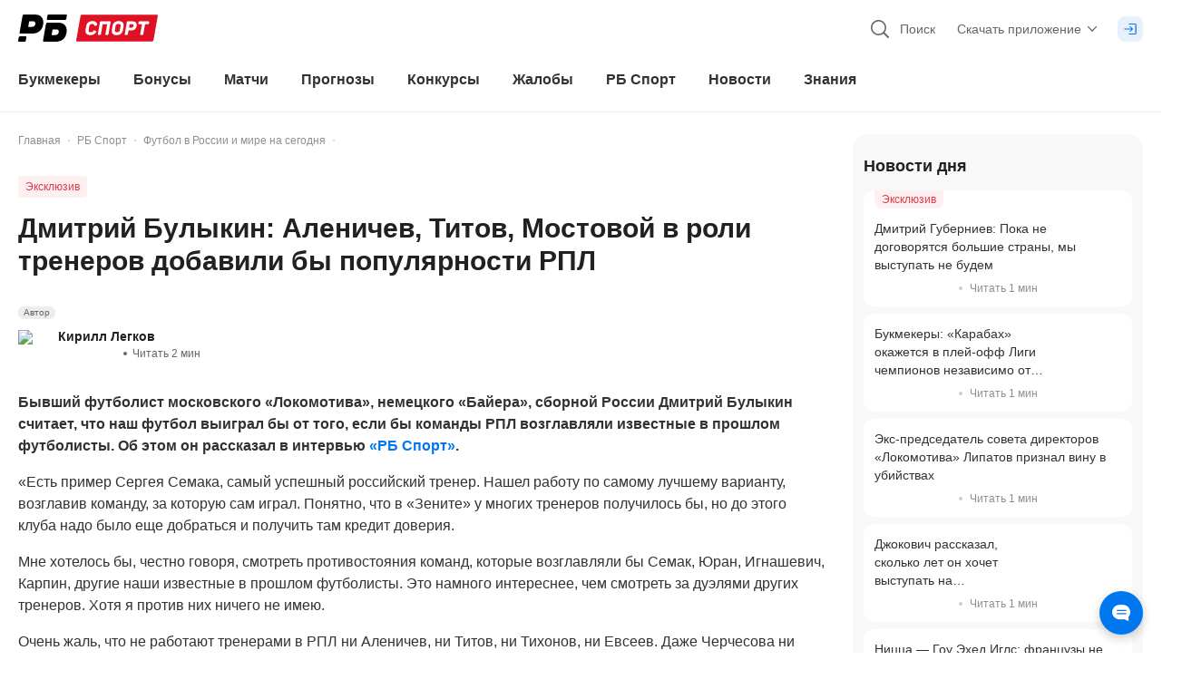

--- FILE ---
content_type: application/javascript; charset=UTF-8
request_url: https://static-r1.prod.bookmaker-ratings.ru/_next/static/chunks/71553.131641d8a6e340b6.js
body_size: 769
content:
"use strict";(self.webpackChunk_N_E=self.webpackChunk_N_E||[]).push([[71553],{86045:(t,o,e)=>{e.d(o,{k:()=>n});var l=e(96540),i=e(57063),s=e(46477);let n=()=>{let[t,o]=(0,l.useState)(!1),{isAuth:e,userInfo:n}=(0,s.a)(),a=()=>{var t,o;(null===(t=window.$flomni)||void 0===t?void 0:t.chat)&&(null===(o=window.$flomni.chat)||void 0===o||o.openThread())},r="".concat(null==n?void 0:n.first_name).concat((null==n?void 0:n.last_name)?" ".concat(n.last_name):""),d=()=>{window.flomniConfig={clientKey:i.RN,language:"ru",visitorAttributes:{site:i.jg,...e&&{...!!(null==n?void 0:n.first_name)&&{name:r},...!!(null==n?void 0:n.email)&&{email:n.email}}}}};return(0,l.useEffect)(()=>{let o;return t&&(o=setInterval(()=>{var t;(null===(t=window.$flomni)||void 0===t?void 0:t.chat)&&(a(),clearInterval(o))},500)),()=>{o&&clearInterval(o)}},[t]),()=>{var l;if(!window.$flomni){let t=document.createElement("script");t.type="text/javascript",t.src=i.vb,document.body.appendChild(t)}(null===(l=window.$flomni)||void 0===l?void 0:l.chat)||t?(e&&(!window.flomniConfig.visitorAttributes.email||window.flomniConfig.visitorAttributes.name!==r)&&(d(),a()),a()):(d(),o(!0))}}},46477:(t,o,e)=>{e.d(o,{a:()=>r});var l=e(37335),i=e(36920),s=e(76086),n=e(96540);let a=new Set([i.g.administrator,i.g.editor,i.g.seo,i.g.authorPlus]),r=()=>{let{user:t}=(0,l.n)(),[o,e]=(0,n.useState)(()=>({isAuth:!!(null==t?void 0:t.access_token),id:(null==t?void 0:t.id)||null,isCanEdit:(0,s.m)(null==t?void 0:t.roles,a),roles:(null==t?void 0:t.roles)||null,userInfo:t}));return(0,n.useEffect)(()=>{e({isAuth:!!(null==t?void 0:t.access_token),id:(null==t?void 0:t.id)||null,isCanEdit:(0,s.m)(null==t?void 0:t.roles,a),roles:(null==t?void 0:t.roles)||null,userInfo:t})},[t]),o}},76086:(t,o,e)=>{e.d(o,{m:()=>l});let l=(t,o)=>!!(null==t?void 0:t.some(t=>o.has(t)))},36920:(t,o,e)=>{e.d(o,{g:()=>l});var l=function(t){return t.administrator="administrator",t.editor="editor",t.authorPlus="author_plus",t.seo="seo_specialist",t.moderator="mod_custom",t.mod_questions="mod_questions",t.mod_forecasts="mod_forecasts",t.mod_complaints="mod_complaints",t.mod_comments="mod_comments",t}({})},71553:(t,o,e)=>{e.r(o),e.d(o,{ChatButton:()=>m});var l=e(74848),i=e(96540),s=e(86045),n=e(35739),a=e(46942),r=e.n(a),d=e(11623),u=e(90735);let m=(0,i.memo)(()=>{let t=(0,s.k)(),{chatBottom:o}=(0,n.d)("helpers/chatBottom");return(0,l.jsx)("div",{onClick:t,className:r()("fixed z-[14] flex cursor-pointer items-center justify-center rounded-full shadow-gray-400","right-4 h-11 w-11 m-lg:right-5 t-lg:h-12 t-lg:w-12","bg-blue-500 hover:bg-blue-600 active:bg-blue-600",{"bottom-safe-offset-32.5 m-lg:bottom-safe-offset-33.5 t-lg:bottom-safe-offset-5":null==o?void 0:o.startsWith("6"),"bottom-safe-offset-36 m-lg:bottom-safe-offset-36.5 t-lg:bottom-safe-offset-5":null==o?void 0:o.startsWith("7"),"bottom-safe-offset-17.5 m-lg:bottom-safe-offset-18.5 t-lg:bottom-safe-offset-5":!o||(null==o?void 0:o.startsWith("0"))},"ab-our-consultant-logo-support-bk-list-base"),children:(0,l.jsx)(u.W,{id:d.F.commentFill,className:"h-3.5 w-3.5 text-white t-lg:h-5 t-lg:w-5"})})})}}]);

--- FILE ---
content_type: application/javascript; charset=UTF-8
request_url: https://static-r1.prod.bookmaker-ratings.ru/_next/static/chunks/39673.099d38fd6f32acf8.js
body_size: 249
content:
"use strict";(self.webpackChunk_N_E=self.webpackChunk_N_E||[]).push([[39673],{39673:(e,s,t)=>{t.r(s),t.d(s,{SelectedSources:()=>h});var i=t(74848);t(96540);var a=t(81325),l=t(94782),c=t(46942),n=t.n(c),d=t(93271);let r="px-4 py-3 shadow-gray-200 flex items-center justify-center rounded-lg",h=e=>{let{id:s}=e,t=(0,a.c)();return(0,i.jsxs)("div",{id:s,children:[(0,i.jsxs)("div",{className:"flex",children:[(0,i.jsx)(l.N,{className:n()(r,"mr-2"),href:"https://news.google.com/publications/CAAqMQgKIitDQklTR2dnTWFoWUtGR0p2YjJ0dFlXdGxjaTF5WVhScGJtZHpMbkoxS0FBUAE?hl=ru&gl=RU&ceid=RU%3Aru",textHighlight:!1,external:!0,children:(0,i.jsx)(d.Img,{width:"100px",height:"18px",className:"h-auto w-full max-w-25",isLazy:!0,src:"/static/images/misc/google-news.png",alt:"Google news icon"})}),(0,i.jsxs)(l.N,{className:n()(r,"min-w-33 text-lg text-black"),href:"https://dzen.ru/news/?favid=254154463",textHighlight:!1,external:!0,children:[(0,i.jsx)(d.Img,{width:"18px",height:"18px",className:"mr-2 h-4.5 w-4.5 min-w-4.5",isLazy:!0,src:"/static/images/misc/dzen-24x24.svg",alt:"Yandex dzen icon"}),(0,i.jsx)("span",{children:t("kit.misc.dzen")})]})]}),(0,i.jsx)("p",{className:"mt-2 text-md leading-5 text-gray-300",children:t("news.main.addToSelectedSources")})]})}}}]);

--- FILE ---
content_type: application/javascript; charset=UTF-8
request_url: https://static-r1.prod.bookmaker-ratings.ru/_next/static/chunks/webpack-786b102454e97394.js
body_size: 13153
content:
(()=>{"use strict";var e={},a={};function c(d){var f=a[d];if(void 0!==f)return f.exports;var b=a[d]={exports:{}},t=!0;try{e[d].call(b.exports,b,b.exports,c),t=!1}finally{t&&delete a[d]}return b.exports}c.m=e,(()=>{var e=[];c.O=(a,d,f,b)=>{if(d){b=b||0;for(var t=e.length;t>0&&e[t-1][2]>b;t--)e[t]=e[t-1];e[t]=[d,f,b];return}for(var s=1/0,t=0;t<e.length;t++){for(var[d,f,b]=e[t],n=!0,r=0;r<d.length;r++)(!1&b||s>=b)&&Object.keys(c.O).every(e=>c.O[e](d[r]))?d.splice(r--,1):(n=!1,b<s&&(s=b));if(n){e.splice(t--,1);var i=f();void 0!==i&&(a=i)}}return a}})(),c.n=e=>{var a=e&&e.__esModule?()=>e.default:()=>e;return c.d(a,{a:a}),a},(()=>{var e,a=Object.getPrototypeOf?e=>Object.getPrototypeOf(e):e=>e.__proto__;c.t=function(d,f){if(1&f&&(d=this(d)),8&f||"object"==typeof d&&d&&(4&f&&d.__esModule||16&f&&"function"==typeof d.then))return d;var b=Object.create(null);c.r(b);var t={};e=e||[null,a({}),a([]),a(a)];for(var s=2&f&&d;"object"==typeof s&&!~e.indexOf(s);s=a(s))Object.getOwnPropertyNames(s).forEach(e=>t[e]=()=>d[e]);return t.default=()=>d,c.d(b,t),b}})(),c.d=(e,a)=>{for(var d in a)c.o(a,d)&&!c.o(e,d)&&Object.defineProperty(e,d,{enumerable:!0,get:a[d]})},c.f={},c.e=e=>Promise.all(Object.keys(c.f).reduce((a,d)=>(c.f[d](e,a),a),[])),c.u=e=>87861===e?"static/chunks/"+e+"-d2ca27ab86b0cf60.js":4054===e?"static/chunks/4054-83e382b3f90eb2b9.js":49785===e?"static/chunks/"+e+"-e95f69e103f066b3.js":92112===e?"static/chunks/"+e+"-069bad22ee6aef2c.js":33930===e?"static/chunks/"+e+"-0fa2a5838d6edb24.js":37883===e?"static/chunks/"+e+"-bbff4c228ff1e7ff.js":17370===e?"static/chunks/"+e+"-e402c5fc817dc6d3.js":23578===e?"static/chunks/"+e+"-16a9da7454e948c3.js":78578===e?"static/chunks/"+e+"-c6875ace6cb5fe92.js":49686===e?"static/chunks/"+e+"-06bd5ce7a582fef2.js":79132===e?"static/chunks/"+e+"-249e97254f98d2bd.js":28828===e?"static/chunks/"+e+"-351a0c0cf2bbd862.js":63384===e?"static/chunks/"+e+"-c3c7876f246de5af.js":95779===e?"static/chunks/"+e+"-b6999b43a6804302.js":33919===e?"static/chunks/"+e+"-69296f3b228a1444.js":77896===e?"static/chunks/"+e+"-630799e3f9e80cab.js":50944===e?"static/chunks/"+e+"-32f17c0e51ff60fa.js":65144===e?"static/chunks/"+e+"-512303fb10a26f35.js":5948===e?"static/chunks/5948-9828667bc9062fa1.js":86710===e?"static/chunks/"+e+"-511c1a33dd3cf142.js":28078===e?"static/chunks/"+e+"-8c70fd9b12fcbeda.js":2572===e?"static/chunks/2572-6400050d4b115a74.js":78274===e?"static/chunks/"+e+"-d7d8e65b144b5744.js":35736===e?"static/chunks/"+e+"-111a7929fab552e1.js":7640===e?"static/chunks/7640-5f7a649929b6db4d.js":95817===e?"static/chunks/"+e+"-564e7768772eaad7.js":60887===e?"static/chunks/"+e+"-f7847eb189d66c93.js":76458===e?"static/chunks/"+e+"-693e97e27de25d44.js":91776===e?"static/chunks/"+e+"-2fef166ab9505035.js":83336===e?"static/chunks/"+e+"-b693f7597d4f653b.js":40114===e?"static/chunks/"+e+"-23a71452b82eb295.js":27081===e?"static/chunks/"+e+"-8d1258ede558135c.js":50429===e?"static/chunks/"+e+"-d94cb4a6572606ab.js":91463===e?"static/chunks/"+e+"-2b3eaa7ca4a02921.js":82734===e?"static/chunks/"+e+"-8995b97e219923a8.js":23035===e?"static/chunks/"+e+"-791a13502a26dd65.js":69064===e?"static/chunks/"+e+"-3283ad37e9b29cec.js":15560===e?"static/chunks/"+e+"-d52d11e3dfffa610.js":52456===e?"static/chunks/"+e+"-7fabc5ecd196dc23.js":82605===e?"static/chunks/"+e+"-39ee598141506aa2.js":42770===e?"static/chunks/"+e+"-6fd8c46214904ba7.js":52517===e?"static/chunks/"+e+"-47f6c0c7c0c0a6ef.js":27806===e?"static/chunks/"+e+"-94c3814d0f3a877a.js":68380===e?"static/chunks/"+e+"-f75803faeb645bec.js":92177===e?"static/chunks/"+e+"-3313c95f38fa2f6e.js":69302===e?"static/chunks/"+e+"-e8e1a8980d6f14f9.js":97405===e?"static/chunks/"+e+"-1ff521506697218b.js":16503===e?"static/chunks/"+e+"-24f77ee833bef2f2.js":7424===e?"static/chunks/7424-1bb74ebccdb99b7f.js":8080===e?"static/chunks/8080-827b1d51b06bcb10.js":94896===e?"static/chunks/"+e+"-6434d332e527040d.js":34320===e?"static/chunks/"+e+"-ea981189ab572f0a.js":8659===e?"static/chunks/8659-d29144ef0f90e80c.js":75938===e?"static/chunks/"+e+"-c4de994992397019.js":10598===e?"static/chunks/"+e+"-1d24cf62a74fd86c.js":48382===e?"static/chunks/"+e+"-ea19a44019da7380.js":"static/chunks/"+(97130===e?"11a89e4f":e)+"."+({119:"7adc9c90935d968d",185:"4a27d67b7106eeac",194:"6f2dbda705406697",309:"0aca314bf710a2f5",350:"8f72a42e2196c34b",651:"426b9b8672f6d099",1132:"fa0535e9cd929d6b",1173:"ccc450aa7da74d5a",1361:"eea3207e71dde2e6",1380:"55a1f3b901e0f8c3",1521:"c401c6c4bad66463",1606:"35b6279c8d50f0a3",1624:"7da952c98d3e1af5",1672:"b2193aa1fcf6419a",1880:"3eb7d52ef14104d8",2145:"e427c182a215bc42",2221:"53454f46a4fb44be",2228:"fe992ff79aacb32f",2286:"e6c261ce8cc2a275",2402:"ac8ab296a9b14abe",3125:"01cc78030eb65660",3233:"6ec1be78c60cce6a",3298:"ed19d05ccf6e6dab",3395:"ff746d64f991c3df",3431:"e0e13976bce2f8e4",3436:"9a2aea68ec053fa2",3623:"17601dcab61be742",3661:"f7a68a4b100ec833",3823:"f5964b9aa8748d5a",3839:"bcc73e81c01e6317",3916:"8aac701b710e95e9",3985:"00b73aeaf60362db",4148:"8162be4653f24673",4215:"2f86a62ed0f40654",4219:"00c6511c82151377",4271:"864e201a7cc087ad",5073:"0ecb77677dd0dbed",5315:"88b044cf6ca9664f",5361:"f3b90d398fedbf2d",5377:"8ce903093f9271c6",5503:"8fbfad7497ab1b5f",5622:"36851ca5f4f9330c",5634:"377895dc49066e55",5872:"dbdf668fd5434f1c",5910:"0c91e4264fc2abb5",6062:"f51eb56c216459c1",6129:"936c7e73a27c479b",6412:"e490a2801fb5b457",6432:"18b916157bbbfeff",6525:"b1563d660969df96",6576:"ddba55a3ddbd327c",6611:"5ba46382e8dee98d",6619:"9763d0f2cd3e4e83",6631:"a0de8ef6823610c6",6906:"598ec5175e14222f",6952:"8a3bbef4ff672fda",7393:"1137ff359c532b16",7405:"63c0b1acbd6f7246",7510:"6677c0b08d05b410",7574:"6ca43506e63055fa",7582:"c35285119d717b1d",7592:"e0e090ca34c2604c",7636:"f607790e469449b8",7792:"ba76db2f82be5f86",7901:"41f416d78b5c9265",8060:"2e939229cd7b990f",8112:"c6a885803889f2d9",8745:"f806c35109943b25",8775:"39c4794cabc3f775",8785:"031a8b651c0ffc9b",8885:"07b77aa37cbac058",8888:"964146c58233caba",9206:"3769c07629898c84",9648:"1def049b163698c1",9685:"6c056bd1093d3acc",9686:"7862faad33bcda95",9691:"0dab09416fa20cad",9859:"05649fc601eb8b01",9970:"1cd1ca96d9e3cecd",9998:"9f26e0c92d9c76ae",10094:"2a49df0a22c8bde7",10138:"e2ac3a53a54e42c4",10152:"28a8857a78a93fd0",10415:"582b45b754ca2099",10629:"ce4c2ab636b67ea4",10952:"d086e627b4a84599",10978:"926fd8589e673eeb",11055:"93ce320ba719835b",11120:"088b3b0f317daa2f",11199:"b0dd06e9ac2f0719",11361:"ed22b3593dc10394",11450:"9e8945f2cd726f31",11549:"3a603bf2753b2bd0",11897:"4713def1cef65c86",11970:"e69e53c4fcb36bd2",11993:"20ee94857ce8b92f",12082:"5ad1f9374f3714e4",12089:"5a8cf86ef8cf749d",12247:"018b1a97be76a1dd",12277:"824a2c28a3ccc62c",12312:"77211e5f68796ae6",12391:"20c489f704af08bf",12459:"f0f0f3778fe4b819",12563:"d36587fb1c60586b",12652:"b412283de0d7c045",12787:"5cd54ca33d624248",12791:"d4cb615c816aa714",12859:"8a390bdcf3671d4d",13806:"c1e32861caa85724",13816:"6ede8c3a8f47bd32",13864:"20d9b69daaca55d2",14232:"df7d43c45b092166",14265:"98e175ded1239cc4",14273:"1b868007967b4607",14628:"56fc176903e57a12",14710:"dfba095223891065",14949:"0351b93d31dd078b",15182:"40b2342dfd33cf22",15237:"48125f0fd5ebb45b",15477:"4d20dcb0733c34f6",15651:"628610e2c17bd26e",15795:"68c85f407009f053",16002:"fb3bb47f5ec42ff0",16148:"e933a63b35c1178d",16152:"57a681e20ab4e844",16476:"5d16f83f384a760f",16686:"36ad6c395222ef72",16794:"9565fbd42272c9f1",16842:"d2f210cd15a88e16",17024:"2b18ff5066bfdbec",17244:"24c7df85a2a81dcb",17558:"9b2b6dbe05b64e16",17568:"ebe215bcde4166d7",17685:"2e606fc4e5cbfe8f",17708:"897897400bb396ad",17814:"332932421496d41c",17825:"cbf9d91416e9517f",18264:"c8e1b7bbc21fe5b5",18496:"f856cd788269d4ac",18765:"fb460e0503cc1330",18910:"bea098fb55d0e336",19070:"79c3090e386e5872",19198:"5aa284aa7ba781c8",19323:"07ae5ded2d964224",19343:"75da2d3ac9d707e2",19539:"461e366b22d55cc8",19608:"fd1fe04fe2a64d2a",19743:"6f4dd19b3ccb1c50",19967:"f58346f7d8cfa2b5",20071:"ae84532acc9d5744",20209:"a81f47aaab50c0ba",20316:"1829686505f6177c",20378:"ad04973f78846516",20410:"634c4643ec896347",20649:"ecb888f89012c05c",20651:"07286e500a22bba8",20879:"21b48729d2dde967",20938:"40d23e4b7a21d9ec",21333:"b330d78b53742b00",21521:"5a58fc650a872ba8",21573:"59b2e95a6cf25c3e",21602:"47f9a5d54b854ba4",21661:"652f2cbbc35da976",21692:"c462e2e468bbc3ca",21928:"f6e2ed48a7ed9559",21986:"d219efa5e3b74f3e",22368:"76c8c86ce18cf64f",22500:"2df1ad7631d33481",22534:"2cdf8c9e2777a59e",22578:"1cc88909c12ea42e",22659:"71581e5af4a994b7",22901:"f81e57ba978ebfef",23010:"766cb21148967759",23025:"11241754bfb20c0d",23229:"4a067d169ea33589",23242:"1fc9526a3045a075",23326:"bf0d5857f4a0b4b1",23398:"d4c4701b86591dfe",23579:"1a49865b8af7e311",23706:"41f13f01c181573a",23924:"0f597b9a6ee3d0a4",23987:"6e970d388a37ffe4",23989:"570badd1bfe54ee9",24217:"2974202bd1b483c1",24294:"a819e2c9bae3dc2f",24564:"b32153e718461abe",24604:"b40b50707bca0ede",24677:"fc5e5e80e7f3af4e",24776:"1b716ae6f6be7a63",24893:"b47d5d1988614b70",25002:"08761bc20240047c",25037:"416eb8ec736bf7b1",25039:"afa8ea942777e77e",25222:"42ebaad5d1b8bbc1",25390:"beffc151af25427a",25716:"2867d0a79561a4ca",25812:"3a736a0defb7bc4a",26128:"317218579b2e1c09",26193:"6e2d4e0e874c43f6",26562:"73d92ab419291070",26833:"66e6845411e61bb8",26955:"663b26f23b9346cf",26996:"2c202b1b1ff36acc",27058:"535f427a82063589",27211:"c67040dab388e75c",27254:"cab2ac73b8be9fe1",27311:"3c96be62eaba4b92",27434:"f01a1be40324ce54",27526:"663e602d4c2dbd2e",27570:"c06e6fbbc8d5f809",27572:"1e1b2d7e6a54461a",27585:"e0cb78192824cb3a",27626:"22be3042a4a6dc50",27757:"34f8de24c4598639",27795:"c0f8f77cc5c213f6",27939:"4520abaac550091f",28015:"12a346f14ac6198c",28036:"bc6a97d30fa94af1",28127:"78a402f7ea5c5559",28147:"7d55ddd78781de6a",28188:"d4d9250f4436467b",28313:"eb55cc26801fad2c",28434:"502326b8ba426b44",28682:"37d8abd42de4b8f5",28908:"1a0d2a082911962d",28945:"c70166e488afea6a",28953:"ae980ac2d8a6c46a",29419:"4689aba11abc2707",29596:"d8b33ff54cbd6852",29667:"004c6bb9f7f7f242",29965:"36be99e4ff9aa1f3",30161:"edd410712039c76a",30170:"8916266fb10c95e4",30178:"93838f5f13c8e8f3",30194:"ec6b83fa71a04b85",30353:"f873653c9f1a4c49",30466:"f8f43c6017a1f9bb",30537:"45830cbe5454b3f5",31085:"08649615589daafe",31096:"4f1f9b5dbeac49cf",31266:"5cf690f7154e08f2",31343:"7e13381120328548",31352:"2a92ae6165b8b21b",31390:"a2b3c69b0224f3bf",31423:"b7e922e2edd4e23a",31483:"7df6ef177a143179",31642:"87dba3734d9df513",31693:"6419146d94ab7a15",31709:"e3a0a157665df188",32075:"a39facec8a51bede",32213:"6f647c0b015856a0",32276:"e086376a0a6faa8d",32282:"ffd6380ee34ac4e8",32307:"bb179c92a352df14",32566:"6d9b293902761388",32567:"907e03555fb60037",32609:"63e8cc369a163ce2",32696:"a29b5719a0b78e10",32754:"cd463a6169bc5a5f",32799:"cbfedfd6c809bc7d",32859:"7c09290ca7f135bc",33152:"743a9c367a27ca1f",33300:"205d69ce48d85705",33671:"88d9a176f16eab2e",34006:"a84b7d1e1dd1f124",34125:"8b26ea48a7d5661d",34177:"59485440ccc877a0",34463:"8027c0ef913c1bc5",34466:"fa21df563db902c1",34518:"5943d68dbe9d9f32",34527:"a74c43b416da8200",34572:"92ffc67509bf4b38",34658:"a427d6430380f94b",34693:"56ed436ebda80439",34704:"bb4dd9c126986956",34772:"0bbe923bcc8fde43",34840:"91337c6126242551",35066:"8b2da83799ac1e59",35423:"17612e88296fe104",35546:"6c62bbcdf05caac3",35656:"48291d0405f53bf5",35680:"0e582512595c3b66",35693:"a7dbe6ee740337aa",35733:"d8cdce8d14e2a86d",35906:"027c3103d3a696a1",36076:"64b337d6b5bd9c83",36091:"5dadc28d961e7867",36166:"ed8162ec26b9a56d",36268:"a376b8b2f4f11190",36309:"726f87b7204dd0f8",36403:"1dfa00b55d105b6c",36484:"24031020a474c9d0",36571:"4a81acdd1f80f33c",36677:"f603075d0de06da1",36924:"12633b121226dc83",37145:"f2e6b65df3bc0248",37159:"140e9c94ebdf76dc",37305:"2a1da450ac33bdca",37323:"35a1e33660635ea8",37340:"fad3ef52c4949e31",37391:"460f71c803f0d493",37415:"b71b30a71501b5d7",37723:"63acd6f4cc970ab0",37859:"3b62b8d26ad657bf",37918:"61d9f0143904cca7",38050:"18f095ab460778fe",38052:"b4fb5b56f2b12f5d",38070:"0543ccd295b39a60",38488:"949edca6f43f31e8",38535:"99302c6b905b1c66",38832:"9030930aeff8fbd9",38834:"173652ed853536f1",38844:"506c5ca8992eb3de",38861:"1508fcdf1d2e69a6",38882:"9b4358f10342c4e6",39092:"9acbd7a5a9d91647",39289:"f6ce5ba9be19702a",39371:"92db80392808efe1",39495:"1a034aa41412028b",39529:"73da64a50ab32f59",39665:"7ade034c4617cecb",39673:"099d38fd6f32acf8",39878:"d2161aa5c9dc26e9",39911:"ffde44d44ab8d83c",39939:"078524504314d9b8",40006:"97f71589aa8d3c00",40195:"8f0e8ba83bef5ef6",40406:"68ccfe862a4fdd66",40544:"117cfccc02cb4776",40658:"d3a4ee6e34ec22a1",40909:"f6e9d3a30891030c",40919:"80c31f118d44f337",40972:"bd7d2f66b9b259ee",41028:"81c131d4e65d6490",41293:"75249b2656ea0f3d",41445:"58a34aa387a4aeed",41534:"34c8303fc00cd6e1",41536:"db8769f6a8494393",42062:"aa0ec7a258f62922",42070:"ca3fb901186dea50",42090:"e84fb9c029bdce46",42185:"94e2b4713d077e74",42206:"3cb0a496f726dc52",42264:"00c0f48345e2be50",42412:"a6c63e1e8ae7e3cb",42907:"f0b121627eab7a2e",43010:"7e3b0502b8dc0722",43032:"fd10ebf68110666e",43317:"de8174297ede9543",43503:"4bff488fcf822eec",43709:"f358483016bc2ac8",43858:"a12c00716bede332",43949:"638bc93c4dcdc346",43954:"34c3793167d10889",44121:"a0d1a7b4fc9b6eed",44299:"3e57210b96298645",44425:"34f8935ef63debb4",44545:"fa49efab740b70bf",44547:"50635c15633cf45d",44557:"dbc6291a5a298c4c",44641:"c5b82bdd620b49cd",44679:"b2b19a6e9f2d1d80",44779:"35e0a878c9fc989f",44939:"d5e8e42e927a0e24",44941:"db323d890e37b962",45030:"8a1d081ff01cbb75",45159:"26dfd2cff08352d2",45258:"9c235ce9e98b95e3",45263:"6dd4e26d95510602",45272:"d11d1573c637c09e",45273:"0ff73f1ef9ca528f",45517:"5862b93124f2d90d",45587:"541df2f876cda023",45625:"692535f4e6a2a0a3",45874:"07bd139971827ba5",45934:"5856f4b7a93fc7cd",45964:"391427527b454a7b",46017:"912ed732caf85835",46134:"e3248e59a7dd6f3c",46205:"93a03eedc18fe0d3",46368:"eea888f4356b76ec",46617:"fdb6c91f39298702",46953:"5525fbae7e3bceaa",47315:"0831ebcc7b24cc4b",47337:"3cfd7d450f8503ee",47402:"58548b92d696805b",47412:"57bf2155df6dcc4e",47467:"42ad66080248cb83",47477:"630516d1ac8a051f",47585:"ee93b8026bca8234",47627:"7fc65e6b2c0ec944",47652:"ed2c1e0636094821",47808:"0da8664855369a5f",47869:"805b62ee33e46547",47910:"9ca75ef3b1744d90",47941:"de376bdee1cd298c",47985:"d197b6c668a0d025",48510:"e6841fff0c8a653e",48574:"fd4657cffa17f86b",48599:"e9ae65351ed4d5bc",48942:"0d8c600f20a26f66",49407:"84c50c50a960b1c2",49592:"47ea51fae3f11d0b",49699:"36dd4473a875f885",49765:"e5af7cbd42872e9a",49798:"3e2ccbc04f1a7a32",49899:"ec178c200a4cce82",50037:"353b5e555fc06703",50292:"84fc9dddb1722eca",50320:"619413cd12282512",50321:"85f0168752927661",50351:"18a5ce548e570470",50352:"6e5990df853e17f2",50396:"5417cf56ed2bf6f0",50442:"a218fcfe241b949c",50465:"0d0aa5547ba0eec1",50694:"e02f9597ba5628a7",50925:"81ac54468c2841de",51250:"033534f0b8987899",51353:"6b96e94a0bfb6d83",51522:"76cfda4155a05acc",51733:"cb0a02ab20f3fe52",51778:"ea68046ccce6bf7c",51797:"9b70b44733d7e792",52074:"d6a535fe6e8979f8",52103:"d172f41f02ecf2f3",52166:"1bb23dda3afe9269",52393:"c5d78a74e986f1aa",52579:"a57a6c95d6793c59",52643:"b5ffd28d52dcdf9e",52706:"0b353919ef088808",52734:"6720acb250e73dce",53015:"a6d3d9f7d7ce66ac",53212:"83a847f20aa36680",53778:"c390d17840b2ec24",54278:"f201e2eae15a883b",54320:"a6771699355e0c94",54413:"a881b732537922f0",54618:"d7a56d00ea8e8e93",54659:"ce7a44fbe76d4e8b",54785:"bd383ec5323e14e3",55063:"c9c82a5fc73855c1",55646:"b8893cfa8461d907",55727:"b163745a37d38797",55740:"e5e649a98dca1d71",55837:"7be731177a2d42c2",56018:"8094086725d56d70",56343:"71190db250dac3f5",56592:"0691a5a786a8fc2f",56844:"0195a44bb0dbb616",56925:"4e15278a2cf4f046",56995:"889ec88b78ba7d91",57240:"cd14092da8d9d54e",57317:"cdf128d1d9482321",57519:"e9aa80e18f7063cb",57600:"c58d70cb22cf7e53",58114:"0926c5f578e29637",58171:"bfe15682082a2fae",58274:"b5a3f0edffac2464",58286:"2cf186c2a9079e21",58393:"342afcd2359272da",58425:"176bca259f9b3784",58539:"90ce263adeaad716",58637:"8b2c5a39c98cee74",58742:"53fee63df917dcd0",58800:"51080f7fdb6467a8",59e3:"b86b58c90fcf5fa1",59161:"75217661e13e2a7f",59184:"9ef842a4f80a09cd",59402:"96a5fe447838261a",59448:"c3c4b1157239d422",59553:"e7e677548ed492a0",59859:"166268548b6f10fa",59950:"5e1e9d00520d0767",59973:"ab81b5fc465c9c80",60021:"86abfc862332f888",60199:"7d6f782c2b58b547",60207:"db36c2c7044c3bf5",60303:"2f4ff61e1a76fcfd",60566:"b318cb65c4eb4a07",60574:"ff761194bd4f85ec",60651:"638410b9ac096d4b",60659:"3be2139aec4d089a",60793:"0b9de7c8396a15f8",60833:"42f57be079df5ef4",60893:"c5761213c2324bcc",60964:"579c62bf4078be72",60971:"87b60609c7feb95e",61206:"b988d400ee63bca6",61284:"40a7a1da5d96f15d",61365:"d960dbb74fcbf683",61381:"b821866e11007cdf",61466:"77357165578519fa",61529:"1ca5852f3c0c1220",61625:"2cc684bbc1a75107",61670:"fb689efc5988d73e",61768:"7bd6dc6dcb03aba4",61985:"d51406e28bb0009c",62074:"4cef208d93470e1f",62095:"e85f1be46ac93c03",62096:"f2294ad38eaba700",62112:"97587a225136ffb5",62199:"ddbe258a96256a29",62420:"eb99c7e4d053da7f",62485:"977ec8c19835d05a",62576:"9131daa2491e4b97",62658:"cfbbe60d75010277",62888:"b69d36cc0d59eeee",62948:"9864c646eefea761",63109:"27b4a771a2f9f297",63134:"1a7ef9299fc14e1f",63254:"34637ca7180e26d8",63300:"9b52aaf3d89ddc25",63396:"db540c90600d7de8",63435:"01db1dda37ecd567",63509:"c0e83a174959e078",63594:"adadbcd3c69ccda6",63666:"7a346850e8b65bfa",63758:"bf0a872ba24edadb",63811:"1999b66f9c750e42",63959:"9780a6498f3af351",64331:"0d3ab769308bffba",64514:"1a651c70b0290b1a",64765:"e75ea3affc4fa822",65015:"307e18c4fd5784e4",65041:"13edb4c1c1d15f6c",65145:"22fabc0ba0462426",65218:"ef06b0fcf6e1d549",65282:"ba9385c4437043bf",65288:"6772db1bfcd79507",65349:"7da02024491d2ae1",65416:"6649c4588713b23d",65429:"2242a472d8f8a1a3",65602:"52e34aa47d39fcfd",65628:"f4809604f7aa9d5e",65653:"e5603e281a5715e4",65709:"d4b9291c90bc3a82",65739:"413b830c080e516d",65769:"ac8a3fd522ce95d5",66009:"479f399485da3829",66152:"3919e3933e61c96e",66159:"e8bbf63f0011f0b4",66268:"cf87e0057cecf3a5",66330:"90ec49fa08a8d5dd",66406:"20fc66bb5014d6ca",66445:"ee6a569e0b531ff5",66555:"094e13242cec2808",66633:"78cd46888b144762",66826:"dafc616c7b5a7c9f",66846:"913265fdcf8b46d8",66851:"e7a4aa2d29c894c6",66928:"4799e1adc9ca660f",67025:"48138524013019c7",67057:"9825a385f9f0a6b6",67110:"2fab77feea93b68d",67182:"d40862b5d4d27cd6",67320:"5bfd540218005a17",67322:"fc1b9d62d4eeeb31",67399:"2d1fd248e71dcf75",67638:"4066e3fdde7c9d27",67697:"df5b3658d7db38e3",67767:"09fec0cc772c4b68",67865:"7fea29f232d16054",67907:"2e8ed4f2f579c1c4",67999:"65354d374d162d57",68275:"299c78379e516fa5",68300:"f9d2c5ae138bb87d",68377:"5af3eb9f7f397a08",68398:"512faa228fec3d7f",68465:"3bec0c36e58f352b",68598:"a9a3c61b9ddd3e98",68741:"37ea502823ed1e9b",68985:"abd79de43c509212",69114:"56ad7bc77c149bd5",69264:"81d6b994a4e1fd9f",69334:"8e79cfe298fb38c7",69507:"24e6ec43e757a7ea",69513:"d1693f1f19da894d",69545:"c1762abb21564de0",69590:"3d567feb2d639104",69594:"ea616b332ebd37b2",69660:"a7545b6814308684",69692:"b69939c9db2c419d",69737:"afaa15a15727e2b9",69738:"c8c653d55adac5af",69848:"39d4d36655603b16",69857:"0ec927463357b01a",70016:"fbc1b855d5731d67",70030:"5504da60b6d650ca",70045:"e0dde6322c41d7f1",70301:"f83c214d15975538",70304:"254fb702e5255548",70322:"1bd965d0226a42c6",70351:"b0bc0627868ab97a",70439:"64692640e4a059c4",70606:"19fd5e00edd40377",70616:"a57fa89a0be373fc",70640:"87893b8b78312087",70738:"bf93e8ea5db6347f",70982:"7366ec4270080ed3",71159:"1426e91f3215122c",71316:"1fe50e6d88c29432",71370:"352bca9f9eeb1078",71400:"da31680627c4fabb",71504:"e9b25d1666b20987",71553:"131641d8a6e340b6",71687:"2e34eaabed4f261e",71923:"3b2473b0c547d38d",72399:"84449267ce840644",72418:"88fed2f726d941e2",72571:"9d1848f7ce162c4b",72597:"95e3f68901e2e7fc",72600:"00138fe0f8a81b7e",72867:"164f667541a6528a",72940:"4a8f97c280718baa",72947:"a0d9946d08045938",73071:"bab6dfbdfd223ed6",73075:"1c1df6cae95e2c6c",73153:"33f4dd8dda5e232a",73220:"864fd46ac6f4afdf",73291:"8abca019e03a428e",73295:"1b1a2c73cd76ba69",73305:"4c37a59a36b664a8",73334:"187777b6ad8b09f5",73485:"6155bc12e0619cd6",73550:"30a6155ad5073a7d",73651:"3094f9f65554aec4",73688:"52d804eed950ba8e",73698:"6299528cc1e5ef9b",73734:"1c244cbec1431c8b",73923:"c47215e8ca304e93",74013:"094feecf0afc649c",74114:"7e9c766805f4fa00",74267:"eae83bfbdc6724d8",74680:"2de9f94116541290",74839:"c17264d60465340c",74925:"71feab003885d438",74988:"f5a1350084c4b606",75034:"613cb64abe6ff186",75344:"c361fd39d879fca0",75538:"20cd1e3d315c3d03",75901:"e7943e7a261d395f",75948:"0066af73f8058389",75989:"dc14d1ec8f0c2151",76211:"460566f94f89c54b",76563:"e79f29c3569b251a",76676:"4d09e3f783f3e928",76700:"9b45dd5027a25d0f",76781:"c786cecad73137f7",77023:"1a85e368b91c2548",77166:"5eef4de1c3c568fd",77295:"42f91a774b1951fc",77444:"02c88831ddb8e21e",77476:"8da8218c2a9d5516",77558:"0d4746f56d80139b",77772:"2ea8f2863c3ab4b9",77861:"09a6695aee706dd4",77947:"0f83bc110b904947",78072:"057e86d87d7271b4",78136:"dbb1e7a0b108ca53",78173:"ae587dfd600b0f4e",78218:"1a329b26c5c351d7",78503:"4da92abde4a54202",78721:"1d896c1d8d3fa79c",78727:"f51f6c5641a1efb2",78795:"ec36bbd97e1876fb",78886:"479f86f6e1cdc80b",78942:"bcc5d75c923de156",79157:"e012356716e59625",79225:"d677086356a1edb3",79316:"946e6ce8a3d2dd90",79466:"8819792bea52645b",79558:"50fd0657deb7c902",79644:"94afcc3a9494b210",79796:"a53cee84fc6a0103",79802:"1d2fb37108a5b27d",79836:"6b53ea02fbb3bee9",79870:"e98cca7524b56567",80021:"ccfe578a60ad264c",80084:"007fff59b34052c7",80254:"69146a7fecfb88e2",80393:"cda4eff9c2658094",80455:"1d1059361c04e533",80484:"37d0cef6f640413e",80498:"a0661b5f715427ca",80542:"2f1d2bdebfe2ac23",80770:"920824883e07432b",80786:"f6d5e41c1abcd32f",80847:"d7d84547ad83c127",81049:"23d53d43353c13e0",81287:"2f05f4b5408fedcb",81429:"2add7db4cd12bfe0",81442:"c3f6369191a089bb",81794:"5a860f195b0b712f",81824:"db0bf032a0d31b13",81898:"ed0b094cf128bc68",81906:"ab170b23fdcf0d21",81934:"cacc1b8d74f03abd",81940:"f0ca1c9d1885ad0c",82046:"c3a48d50c3410038",82200:"b11974fa9b631abe",82216:"87e7c7bbb2f2876e",82299:"8a3473a6ab597334",82420:"ec66d77d07b2f667",82580:"3ac6cc55488e6d79",82783:"76b3796799907cb4",82824:"80d1a1ff943d2c22",83253:"46c29ec2c7c442eb",83421:"1b42fb5bb8896d5a",83491:"d1c322d3ecc1ea2d",83529:"da335786067f721f",83551:"db0fa868939db2b3",83827:"77558d4b08eb20e0",83910:"8c683eed971cd521",84051:"9c9b88b351720582",84173:"f8adf2a221670c18",84291:"470783cdc038809e",84995:"af54f8c73723a1bd",85411:"673383ac3e2b98e7",85550:"74512f2e37bed342",85703:"12d58db6a72355d1",85744:"5a9bbf634f623b1d",85764:"f2c08221b16d770e",85830:"a93f5449baa5f0bd",85950:"357ceb8b59b1b386",86053:"070c8bedf3bd2508",86103:"04b12b9c280c93f5",86227:"6d829583eb485973",86242:"904622780843c63f",86252:"a2f0d77499af9a0b",86531:"807073b8e5c17181",86625:"90097447e5aefd50",86712:"f1529e16eec0f93a",86898:"29d62db4da8967b2",87197:"e8b01b967e45cf2e",87305:"0f1d98a7849e5fad",87395:"a4d1fed818e8e5b5",87396:"3bb99076fa765b4e",87526:"883f8089766042af",87622:"f5b2270730eeec4e",87627:"7c42defd0946e1fc",87752:"8bab672a56cdc328",87847:"442b96ee5e2671a8",87919:"dfa77870f4a0c9d1",87964:"24d5e75576355947",88034:"537d6df97c13c88e",88304:"7c6c23959765a448",88313:"d166435e66861712",88390:"857631fab015d7ca",88448:"260b87c8917a0192",88564:"59e76a03f28f11f6",88597:"321ca105010c46c3",88646:"48b5f13cf189d9d3",88711:"df173cc0f039706b",88864:"68e7562b575ed0b2",88970:"b564d25163b3a503",88998:"147ebeed4d975b0f",89052:"999f58cab24e94bc",89167:"14af970642015e55",89409:"dc90660a1f6ce7f3",89478:"c27cb27a90122d0d",89675:"caba34af452dfe75",89699:"6b0bbf088a08a99e",89701:"fa4c062f522e1083",89912:"f10f14b51d3d7261",90057:"dd838e831a7f3dde",90078:"3d7f965237d72372",90184:"8b8a6f555e33fde1",90254:"51e8db4f729e2feb",90589:"6abb4992e28c626d",90672:"b6c53e50be09f7f4",90768:"5b5bde71dc784d19",90819:"1d58c0bf143c83c5",90903:"a9e788ec29fa3ba6",90939:"9f5814b91e761401",90981:"8a8205e8b1a65abe",91317:"3733fd1a92895a27",91353:"ee4ffd8dd32feb88",91474:"2115d56c006b8875",91490:"91d13e47dff317da",91713:"90e7c8d6780ee3bf",91919:"29280861f5fe536e",91926:"0be1c8c8002c6fda",92138:"78277cca3af100d8",92194:"1df883453a4435a0",92247:"35785b10e94105d5",93173:"cb6ba59aa6427ebd",93284:"b3378d69ee733013",93299:"0cfb966deb992d46",93500:"09442c216b14a97f",93740:"36f825ba005c1c8c",93935:"826873b6dcf27a75",94034:"a0665030476dd434",94109:"14208dfefba443db",94243:"e961b4fecad3fe56",94404:"3773631ff0baf46e",94519:"dda13e67df5bb89e",94923:"3ccd109251c65e41",95177:"83d985a5f3d67395",95350:"91f944e3b33b669f",95389:"c9b4f9e99a11147a",95428:"b16cd5fd6858769f",95456:"d862eb87315aa2ea",96115:"06bf5c80fe3000b2",96242:"05df27d3153cc904",96470:"452056ce5dc726fb",96531:"6cdaea1e2bf41b2e",96548:"60aa38b82c096bfe",96640:"64383816502f1292",97130:"b5a26c38fd7019a8",97151:"4dddd9d271a85f9f",97181:"42634bf75fa28a8e",97206:"ae8edee82c10a5c3",97477:"1a1d882d960ebafc",97486:"ccbad0f19af37c4a",97734:"a203d4a4ad0ae116",97764:"eff6737881851bc3",98254:"6ab7b2edf5309cd0",98306:"d816f506e95cb880",98380:"e89e09976376af45",98522:"d427cacfe4e9bc17",98749:"77c7830058ff5b21",98766:"55180a1a0089d64b",98942:"6986ad6da7981f60",99162:"cca8df703c60bc16",99298:"53a8629f6bc9cba4",99310:"a4362caaae4b1f52",99400:"2ba8f23708b8fb72",99547:"da04ce97ea6c9857",99958:"1ea8c9b4e54963ae",99965:"fddbb2c2006b443c",99989:"9849d81d6d00a06e"})[e]+".js",c.miniCssF=e=>{},c.g=function(){if("object"==typeof globalThis)return globalThis;try{return this||Function("return this")()}catch(e){if("object"==typeof window)return window}}(),c.o=(e,a)=>Object.prototype.hasOwnProperty.call(e,a),(()=>{var e={},a="_N_E:";c.l=(d,f,b,t)=>{if(e[d]){e[d].push(f);return}if(void 0!==b)for(var s,n,r=document.getElementsByTagName("script"),i=0;i<r.length;i++){var u=r[i];if(u.getAttribute("src")==d||u.getAttribute("data-webpack")==a+b){s=u;break}}s||(n=!0,(s=document.createElement("script")).charset="utf-8",s.timeout=120,c.nc&&s.setAttribute("nonce",c.nc),s.setAttribute("data-webpack",a+b),s.src=c.tu(d)),e[d]=[f];var o=(a,c)=>{s.onerror=s.onload=null,clearTimeout(h);var f=e[d];if(delete e[d],s.parentNode&&s.parentNode.removeChild(s),f&&f.forEach(e=>e(c)),a)return a(c)},h=setTimeout(o.bind(null,void 0,{type:"timeout",target:s}),12e4);s.onerror=o.bind(null,s.onerror),s.onload=o.bind(null,s.onload),n&&document.head.appendChild(s)}})(),c.r=e=>{"undefined"!=typeof Symbol&&Symbol.toStringTag&&Object.defineProperty(e,Symbol.toStringTag,{value:"Module"}),Object.defineProperty(e,"__esModule",{value:!0})},(()=>{var e;c.tt=()=>(void 0===e&&(e={createScriptURL:e=>e},"undefined"!=typeof trustedTypes&&trustedTypes.createPolicy&&(e=trustedTypes.createPolicy("nextjs#bundler",e))),e)})(),c.tu=e=>c.tt().createScriptURL(e),c.p="//static-r1.prod.bookmaker-ratings.ru/_next/",(()=>{var e={78068:0};c.f.j=(a,d)=>{var f=c.o(e,a)?e[a]:void 0;if(0!==f){if(f)d.push(f[2]);else if(78068!=a){var b=new Promise((c,d)=>f=e[a]=[c,d]);d.push(f[2]=b);var t=c.p+c.u(a),s=Error();c.l(t,d=>{if(c.o(e,a)&&(0!==(f=e[a])&&(e[a]=void 0),f)){var b=d&&("load"===d.type?"missing":d.type),t=d&&d.target&&d.target.src;s.message="Loading chunk "+a+" failed.\n("+b+": "+t+")",s.name="ChunkLoadError",s.type=b,s.request=t,f[1](s)}},"chunk-"+a,a)}else e[a]=0}},c.O.j=a=>0===e[a];var a=(a,d)=>{var f,b,[t,s,n]=d,r=0;if(t.some(a=>0!==e[a])){for(f in s)c.o(s,f)&&(c.m[f]=s[f]);if(n)var i=n(c)}for(a&&a(d);r<t.length;r++)b=t[r],c.o(e,b)&&e[b]&&e[b][0](),e[b]=0;return c.O(i)},d=self.webpackChunk_N_E=self.webpackChunk_N_E||[];d.forEach(a.bind(null,0)),d.push=a.bind(null,d.push.bind(d))})()})();

--- FILE ---
content_type: application/javascript; charset=UTF-8
request_url: https://static-r1.prod.bookmaker-ratings.ru/_next/static/H6eeo-Ag41qhsKWwi36Gh/_buildManifest.js
body_size: 4181
content:
self.__BUILD_MANIFEST=function(s,e,a,t,c,i,d,n,o,r,p,k,h,g,u,b,f,j,w,l,v,y,m,_,z,x,I,B,F,A,N,D,S,q,E,L,M,T,U,C,H,R,P,G,J,K,O,Q,V,W,X,Y,Z,$,ss,se,sa,st,sc,si,sd,sn,so,sr,sp,sk,sh,sg,su,sb,sf,sj,sw,sl,sv,sy,sm,s_,sz,sx,sI,sB,sF){return{__rewrites:{afterFiles:[{has:f,source:"/tips/event-:id{/}?",destination:"/tips/event-id/:id/"},{has:f,source:"/tips/event-:id{/}?/:mc{/}?",destination:"/tips/event-id/:id/:mc"},{has:f,source:"/tips/tournament-:id{/}?",destination:"/tips/tournament-id/:id/"},{has:f,source:"/tips/:id(today|tomorrow)/:page*{/}?",destination:"/tips/by-date/:id/:page*/"},{has:f,source:"/:page(gambling_licences|forbidden_countries|softwares|supported_currencies|supported_languages|supported_payments|organizations)/:id{/}?",destination:"/bk-with-rating/:page/:id/"}],beforeFiles:[{has:f,source:"//static-r1.prod.bookmaker-ratings.ru//_next/:path+",destination:"/_next/:path+"}],fallback:[]},__routerFilterStatic:{numItems:0,errorRate:1e-4,numBits:0,numHashes:X,bitArray:[]},__routerFilterDynamic:{numItems:0,errorRate:1e-4,numBits:F,numHashes:X,bitArray:[]},"/":[s,d,j,"static/chunks/70418-94f81a5e4eccc7fb.js",e,i,a,t,"static/chunks/50944-32f17c0e51ff60fa.js",Y,n,o,A,w,l,U,"static/chunks/42770-6fd8c46214904ba7.js",Z,C,"static/chunks/23578-16a9da7454e948c3.js",$,"static/chunks/pages/index-6821150aeffd6814.js"],"/_error":[s,e,"static/chunks/pages/_error-68648ba3f44ed4ee.js"],"/add-forecast":[s,d,j,ss,e,"static/chunks/33930-0fa2a5838d6edb24.js","static/chunks/pages/add-forecast-306e35c2692f655f.js"],"/affiliate-review":[s,d,e,i,c,k,h,H,se,"static/chunks/pages/affiliate-review-b59f621e2c29ecf0.js"],"/affiliate-review/[id]":[s,e,i,c,R,se,"static/chunks/pages/affiliate-review/[id]-95358138b2a40816.js"],"/app-reviews":[s,e,v,sa,"static/chunks/pages/app-reviews-2cd8ec3797503843.js"],"/app-reviews/[id]":[s,e,c,n,v,m,"static/chunks/pages/app-reviews/[id]-66c16110258d3e05.js"],"/app-reviews/[id]/[...pid]":[s,e,v,sa,"static/chunks/pages/app-reviews/[id]/[...pid]-989e0930ef8453b5.js"],"/auth":[s,e,"static/chunks/pages/auth-84dd213543a41a6b.js"],"/auth-url":[s,e,"static/chunks/pages/auth-url-f4879aaabb2f443c.js"],"/author/[id]":[s,P,e,a,t,st,sc,"static/chunks/pages/author/[id]-a4e13a3ef68232d9.js"],"/author/[id]/edit":[s,e,a,"static/chunks/pages/author/[id]/edit-572403235e3b1e23.js"],"/author/[id]/statistic":[s,e,a,t,st,sc,"static/chunks/pages/author/[id]/statistic-9c9eac89f67b01a1.js"],"/betting-protocol":[s,e,a,t,c,H,si,"static/chunks/pages/betting-protocol-76b1adad5ff31ceb.js"],"/betting-protocol/[id]":[s,e,i,a,t,c,R,si,"static/chunks/pages/betting-protocol/[id]-3a0c5568eb766f38.js"],"/bk-with-rating/[page]/[id]":[s,d,j,e,i,k,h,w,_,z,G,sd,"static/chunks/pages/bk-with-rating/[page]/[id]-99836cfc05b4e129.js"],"/bonusy-bukmekerov/[id]":[s,e,c,m,"static/chunks/63384-c3c7876f246de5af.js","static/chunks/pages/bonusy-bukmekerov/[id]-25ec68414be6d07b.js"],"/bookmakers-homepage":[s,d,j,e,i,a,n,w,_,J,z,G,sn,"static/chunks/pages/bookmakers-homepage-460833cac001dfc5.js"],"/bookmakers-homepage/feedbacks":[s,d,P,so,e,i,c,Y,n,_,"static/chunks/27806-94c3814d0f3a877a.js",$,"static/chunks/pages/bookmakers-homepage/feedbacks-66131d818695b170.js"],"/bookmakers-homepage/izmeneniya-v-rejtinge":[s,d,j,ss,e,a,c,"static/chunks/78578-c6875ace6cb5fe92.js","static/chunks/49686-06bd5ce7a582fef2.js","static/chunks/79132-249e97254f98d2bd.js",n,K,w,J,N,"static/chunks/pages/bookmakers-homepage/izmeneniya-v-rejtinge-d5a5ee043c398e74.js"],"/bookmakers-homepage/[...pid]":[s,d,j,e,i,a,c,n,w,_,J,z,N,Z,G,"static/chunks/10598-1d24cf62a74fd86c.js",sn,"static/chunks/pages/bookmakers-homepage/[...pid]-48bca6cba726469d.js"],"/contests":[s,"static/chunks/41456-27c9197ccc1a1752.js",e,a,c,n,b,D,"static/chunks/pages/contests-be065d0a0eb027cb.js"],"/contests/liga-prognozistov":[s,sr,e,a,c,o,g,b,D,"static/chunks/pages/contests/liga-prognozistov-42f8dd399fb3bf50.js"],"/contests/personal_data_approval":[s,sr,e,i,a,c,o,g,b,D,"static/chunks/pages/contests/personal_data_approval-71b9769fa264e9e8.js"],"/contests/[id]":[s,P,so,e,a,c,o,g,b,D,x,S,"static/chunks/pages/contests/[id]-6c377ce07a7d9f9b.js"],"/faq":[s,e,i,c,sp,"static/chunks/pages/faq-8b53e1f72169ba09.js"],"/forecast_homepage":[s,sk,e,t,o,A,g,q,I,U,sh,C,"static/chunks/5948-9828667bc9062fa1.js",sg,"static/chunks/pages/forecast_homepage-43a9f6aa556c7094.js"],"/forecast_homepage/statistika-prognozistov":[s,e,i,q,"static/chunks/pages/forecast_homepage/statistika-prognozistov-a96aec1b6659dc13.js"],"/forks-scanners":[s,d,e,i,c,k,h,H,"static/chunks/pages/forks-scanners-046585dcb79b5803.js"],"/forks-scanners/[id]":[s,e,i,c,R,"static/chunks/pages/forks-scanners/[id]-bba4ac0bbc500b39.js"],"/form-test/auth/[auth-variant]/[...id].dev":[s,e,"static/chunks/37883-bbff4c228ff1e7ff.js","static/chunks/pages/form-test/auth/[auth-variant]/[...id].dev-895875184942ff0b.js"],"/form-test/index.dev":[s,e,"static/chunks/pages/form-test/index.dev-6c333aebc2d164ab.js"],"/help-homepage":[s,e,i,sp,"static/chunks/pages/help-homepage-5ab5647c74af0a31.js"],"/knowledge":[s,e,a,t,p,"static/chunks/pages/knowledge-7240097c70eee5f2.js"],"/knowledge/wiki-homepage":[s,e,a,t,p,"static/chunks/pages/knowledge/wiki-homepage-e3b307fa323d572f.js"],"/loto":[s,e,"static/chunks/pages/loto-5028d05af2eb5d06.js"],"/loto/[id]":[s,d,e,a,t,c,k,h,su,"static/chunks/pages/loto/[id]-c98636dfd2aa66f8.js"],"/match":[s,e,sb,sf,"static/chunks/pages/match-4e3294d572ec8393.js"],"/match/[sport]":[s,e,sb,"static/chunks/95779-b6999b43a6804302.js",sf,"static/chunks/pages/match/[sport]-3cf4028f06a086bb.js"],"/match/[sport]/[league]":[s,d,"static/chunks/23531-f52b6d67689772f9.js",e,a,t,k,h,A,l,x,E,"static/chunks/68380-f75803faeb645bec.js",sj,"static/chunks/pages/match/[sport]/[league]-471e7d189284043c.js"],"/match/[sport]/[league]/[event]":[s,d,e,a,t,g,b,l,O,x,E,S,Q,"static/chunks/34320-ea981189ab572f0a.js",sj,"static/chunks/8659-d29144ef0f90e80c.js","static/chunks/pages/match/[sport]/[league]/[event]-1819472e33a5c62c.js"],"/news":[s,e,a,t,B,"static/chunks/pages/news-c7439c79321a0f83.js"],"/news/all":[s,e,a,t,sw,"static/chunks/pages/news/all-317c1a349828b340.js"],"/news/all/[...pid]":[s,e,a,t,sw,"static/chunks/pages/news/all/[...pid]-991672a9a0687dce.js"],"/news/categories/rb-drive":[s,e,a,r,"static/chunks/pages/news/categories/rb-drive-93609335f1fb1e28.js"],"/news/categories/rb-tv":[s,e,a,r,L,B,"static/chunks/pages/news/categories/rb-tv-3548dba00fd5add3.js"],"/news/categories/sportnews":[s,e,a,"static/chunks/pages/news/categories/sportnews-31f96489182745d5.js"],"/news/categories/sportnews/all":[s,e,a,t,r,M,"static/chunks/pages/news/categories/sportnews/all-1b2b21ef167aef31.js"],"/news/categories/sportnews/all/[...pages]":[s,e,a,t,r,M,"static/chunks/pages/news/categories/sportnews/all/[...pages]-e9be69fb139ad5fb.js"],"/news/categories/sportnews/[id]":[s,e,a,t,r,sl,"static/chunks/pages/news/categories/sportnews/[id]-d0c5644e19efcb0e.js"],"/news/categories/sportnews/[id]/all":[s,e,t,L,sv,"static/chunks/pages/news/categories/sportnews/[id]/all-2c1460da15ad1000.js"],"/news/categories/sportnews/[id]/all/[...page]":[s,e,t,L,sv,"static/chunks/pages/news/categories/sportnews/[id]/all/[...page]-b42ffc3cce55d45f.js"],"/news/categories/sportnews/[id]/[sub-category]":[s,e,a,t,r,sy,"static/chunks/pages/news/categories/sportnews/[id]/[sub-category]-4b454ce3a0f9baff.js"],"/news/categories/sportnews/[id]/[...pid]":[s,e,a,t,r,sl,"static/chunks/pages/news/categories/sportnews/[id]/[...pid]-d6e84f0d074374e0.js"],"/news/categories/[id]":[s,e,a,t,r,B,sm,s_,"static/chunks/pages/news/categories/[id]-617734b44fee847d.js"],"/news/categories/[id]/all":[s,e,a,t,r,M,"static/chunks/pages/news/categories/[id]/all-29a1c771a9d5eb03.js"],"/news/categories/[id]/all/[...pages]":[s,e,a,t,r,M,"static/chunks/pages/news/categories/[id]/all/[...pages]-2e79e9e5dd4c600f.js"],"/news/categories/[id]/[...pid]":[s,e,a,t,r,B,sm,s_,"static/chunks/pages/news/categories/[id]/[...pid]-094ae2ceb33506f6.js"],"/news/[id]":[s,e,a,t,c,l,B,"static/chunks/pages/news/[id]-989f8ed9b01fcc40.js"],"/o-nas":[s,e,n,"static/chunks/pages/o-nas-7304b137ce6eb8b9.js"],"/o-nas/all-feedbacks":[s,e,a,c,n,"static/chunks/pages/o-nas/all-feedbacks-2b04719d6f7d26be.js"],"/o-nas/partners":[s,e,"static/chunks/pages/o-nas/partners-ea35fd4af195d552.js"],"/o-nas/[id]":[s,d,e,a,t,c,k,h,n,K,su,"static/chunks/pages/o-nas/[id]-e335a818770e6656.js"],"/review/[id]":[s,e,i,a,c,n,v,m,V,z,N,"static/chunks/16503-24f77ee833bef2f2.js",sz,"static/chunks/pages/review/[id]-d2a59fa8020e77f1.js"],"/review/[id]/all-feedbacks":[s,e,a,c,n,v,m,V,"static/chunks/pages/review/[id]/all-feedbacks-b1873d2292366f0a.js"],"/tag/[id]":[s,e,a,q,L,"static/chunks/97405-1ff521506697218b.js",sy,"static/chunks/pages/tag/[id]-857ebc8d4eb734d0.js"],"/tests/index.dev":[s,e,"static/chunks/pages/tests/index.dev-1d27974c32b3e878.js"],"/tip/sport-types/[id]":[s,d,sk,e,t,c,o,A,g,q,I,U,sh,"static/chunks/82605-39ee598141506aa2.js",sx,C,sg,"static/chunks/pages/tip/sport-types/[id]-ae7abf106bae6cae.js"],"/tip-category/[category]":[s,e,t,o,T,"static/chunks/pages/tip-category/[category]-b05ac4a61761d2cf.js"],"/tip-category/[category]/[...pid]":[s,e,t,o,T,"static/chunks/pages/tip-category/[category]/[...pid]-8075a548ee4b837b.js"],"/tips/by-date/[id]":[s,e,a,t,o,T,sI,"static/chunks/pages/tips/by-date/[id]-c0f78f788c6b9be9.js"],"/tips/by-date/[id]/[...page]":[s,e,a,t,o,T,sI,"static/chunks/pages/tips/by-date/[id]/[...page]-c1afbf517080d52e.js"],"/tips/event-id/[id]":[s,e,a,t,c,o,g,b,I,l,O,x,E,S,Q,sB,"static/chunks/pages/tips/event-id/[id]-7c3c86f5c9a45d10.js"],"/tips/event-id/[id]/[match-center-id]":[s,e,a,t,c,o,g,b,I,l,O,x,E,S,Q,sB,"static/chunks/pages/tips/event-id/[id]/[match-center-id]-7011ef8c188e72ac.js"],"/tips/tournament-id/[id]":[s,e,a,t,c,o,I,sx,"static/chunks/pages/tips/tournament-id/[id]-43780a29e306befd.js"],"/tips/[id]":[s,e,a,c,"static/chunks/pages/tips/[id]-5028f1d98cc200d8.js"],"/vse-totalizatory":[s,d,e,i,k,h,w,_,sF,z,sd,"static/chunks/pages/vse-totalizatory-680736be5e5303ee.js"],"/vse-totalizatory/[id]":[s,e,i,a,c,n,v,m,V,sF,N,sz,"static/chunks/pages/vse-totalizatory/[id]-44355ab7493d960f.js"],"/wiki/[id]":[s,d,e,i,c,k,h,K,"static/chunks/pages/wiki/[id]-bd52f5b723825204.js"],"/wiki-category/bk-voprosy-i-otvety/[id]":[s,e,a,t,p,u,y,"static/chunks/pages/wiki-category/bk-voprosy-i-otvety/[id]-662a0a3db0a80aa1.js"],"/wiki-category/bk-voprosy-i-otvety/[id]/[...pid]":[s,e,a,t,p,u,y,"static/chunks/pages/wiki-category/bk-voprosy-i-otvety/[id]/[...pid]-01d1f0504f1b3fd5.js"],"/wiki-category/textbooks/[id]":[s,e,a,t,p,u,"static/chunks/pages/wiki-category/textbooks/[id]-d7af3ba9b417d313.js"],"/wiki-category/textbooks/[id]/[...pid]":[s,e,a,t,p,u,"static/chunks/pages/wiki-category/textbooks/[id]/[...pid]-1d466bdc84030d18.js"],"/wiki-category/vidy-sporta/[id]":[s,e,a,t,p,u,y,"static/chunks/pages/wiki-category/vidy-sporta/[id]-d911a08d4478a16d.js"],"/wiki-category/vidy-sporta/[id]/[...pid]":[s,e,a,t,p,u,y,"static/chunks/pages/wiki-category/vidy-sporta/[id]/[...pid]-68b56454a7bb7e20.js"],"/wiki-category/[id]":[s,e,a,t,p,u,y,"static/chunks/pages/wiki-category/[id]-9da8f34566a0cc89.js"],"/wiki-category/[id]/[...pid]":[s,e,a,t,p,u,y,"static/chunks/pages/wiki-category/[id]/[...pid]-b7be5309c70dcd00.js"],sortedPages:["/","/_app","/_error","/add-forecast","/affiliate-review","/affiliate-review/[id]","/app-reviews","/app-reviews/[id]","/app-reviews/[id]/[...pid]","/auth","/auth-url","/author/[id]","/author/[id]/edit","/author/[id]/statistic","/betting-protocol","/betting-protocol/[id]","/bk-with-rating/[page]/[id]","/bonusy-bukmekerov/[id]","/bookmakers-homepage","/bookmakers-homepage/feedbacks","/bookmakers-homepage/izmeneniya-v-rejtinge","/bookmakers-homepage/[...pid]","/contests","/contests/liga-prognozistov","/contests/personal_data_approval","/contests/[id]","/faq","/forecast_homepage","/forecast_homepage/statistika-prognozistov","/forks-scanners","/forks-scanners/[id]","/form-test/auth/[auth-variant]/[...id].dev","/form-test/index.dev","/help-homepage","/knowledge","/knowledge/wiki-homepage","/loto","/loto/[id]","/match","/match/[sport]","/match/[sport]/[league]","/match/[sport]/[league]/[event]","/news","/news/all","/news/all/[...pid]","/news/categories/rb-drive","/news/categories/rb-tv","/news/categories/sportnews","/news/categories/sportnews/all","/news/categories/sportnews/all/[...pages]","/news/categories/sportnews/[id]","/news/categories/sportnews/[id]/all","/news/categories/sportnews/[id]/all/[...page]","/news/categories/sportnews/[id]/[sub-category]","/news/categories/sportnews/[id]/[...pid]","/news/categories/[id]","/news/categories/[id]/all","/news/categories/[id]/all/[...pages]","/news/categories/[id]/[...pid]","/news/[id]","/o-nas","/o-nas/all-feedbacks","/o-nas/partners","/o-nas/[id]","/review/[id]","/review/[id]/all-feedbacks","/tag/[id]","/tests/index.dev","/tip/sport-types/[id]","/tip-category/[category]","/tip-category/[category]/[...pid]","/tips/by-date/[id]","/tips/by-date/[id]/[...page]","/tips/event-id/[id]","/tips/event-id/[id]/[match-center-id]","/tips/tournament-id/[id]","/tips/[id]","/vse-totalizatory","/vse-totalizatory/[id]","/wiki/[id]","/wiki-category/bk-voprosy-i-otvety/[id]","/wiki-category/bk-voprosy-i-otvety/[id]/[...pid]","/wiki-category/textbooks/[id]","/wiki-category/textbooks/[id]/[...pid]","/wiki-category/vidy-sporta/[id]","/wiki-category/vidy-sporta/[id]/[...pid]","/wiki-category/[id]","/wiki-category/[id]/[...pid]"]}}("static/chunks/99018-eba5c9546163c80b.js","static/chunks/75610-28909b4c1836ba02.js","static/chunks/7424-1bb74ebccdb99b7f.js","static/chunks/1696-b59f19ec25bef3fb.js","static/chunks/67370-6195b5b2613e4b0a.js","static/chunks/4054-83e382b3f90eb2b9.js","static/chunks/87861-d2ca27ab86b0cf60.js","static/chunks/28078-8c70fd9b12fcbeda.js","static/chunks/2572-6400050d4b115a74.js","static/chunks/78274-d7d8e65b144b5744.js","static/chunks/35736-111a7929fab552e1.js","static/chunks/33919-69296f3b228a1444.js","static/chunks/77896-630799e3f9e80cab.js","static/chunks/7640-5f7a649929b6db4d.js","static/chunks/49116-de0f7cd81556d088.js","static/chunks/95817-564e7768772eaad7.js",void 0,"static/chunks/49785-e95f69e103f066b3.js","static/chunks/76458-693e97e27de25d44.js","static/chunks/8080-827b1d51b06bcb10.js","static/chunks/60887-f7847eb189d66c93.js","static/chunks/46286-279a7dee962f0bd2.js","static/chunks/91776-2fef166ab9505035.js","static/chunks/17370-e402c5fc817dc6d3.js","static/chunks/45243-12d3f45b37f8e4d4.js","static/chunks/32774-f3518823bda332a9.js","static/chunks/40114-23a71452b82eb295.js","static/chunks/89196-838c0ba9233f3aaf.js",0,"static/chunks/94896-6434d332e527040d.js","static/chunks/25798-64dbe5f5c2faa7fa.js","static/chunks/83336-b693f7597d4f653b.js","static/chunks/45099-71a1ed140812b22c.js","static/chunks/69302-e8e1a8980d6f14f9.js","static/chunks/79192-372a659c8178f7f6.js","static/chunks/27081-8d1258ede558135c.js","static/chunks/7487-6aabc4d43346829c.js","static/chunks/53381-c7b1c60348d86f29.js","static/chunks/50429-d94cb4a6572606ab.js","static/chunks/67604-9789e7f55cc1ea31.js","static/chunks/20932-4d3372e11c9893dc.js","static/chunks/98309-deee2e181e1595bb.js","static/chunks/92177-3313c95f38fa2f6e.js","static/chunks/90463-f2f7b0f2ac9f98c8.js","static/chunks/23035-791a13502a26dd65.js","static/chunks/28828-351a0c0cf2bbd862.js","static/chunks/82734-8995b97e219923a8.js","static/chunks/55014-c7a4f03dffd79b32.js","static/chunks/91463-2b3eaa7ca4a02921.js",0,NaN,"static/chunks/65144-512303fb10a26f35.js","static/chunks/75938-c4de994992397019.js","static/chunks/62301-072d335a7a44a237.js","static/chunks/92112-069bad22ee6aef2c.js","static/chunks/97870-731beef3cbb76254.js","static/chunks/33868-0e471a33cb7ec458.js","static/chunks/15560-d52d11e3dfffa610.js","static/chunks/28555-fc2ee5193cd4357b.js","static/chunks/93005-728640e03c2bb9a9.js","static/chunks/40045-d761ac447aa284b6.js","static/chunks/81990-1e3e1381af2ec29a.js","static/chunks/46133-a3ac1ba127f26a83.js","static/chunks/31876-4d74f3bbedf4afd4.js","static/chunks/63963-04e4eec70d994972.js","static/chunks/9558-1f2d9101adccdb82.js","static/chunks/69064-3283ad37e9b29cec.js","static/chunks/79352-45543590be84765b.js","static/chunks/2898-0c62fdb57bff6f03.js","static/chunks/86710-511c1a33dd3cf142.js","static/chunks/29618-761026f19fa37262.js","static/chunks/81541-bdfc8efa8bb9b872.js","static/chunks/65151-f0174827037ecb1b.js","static/chunks/53166-51dfd9b2e50d0d3f.js","static/chunks/4864-cd9d413554c0a047.js","static/chunks/14720-910044fcd100e29b.js","static/chunks/48382-ea19a44019da7380.js","static/chunks/93241-9487ca8b53959c4c.js","static/chunks/44778-338d3ffca9e7aef9.js","static/chunks/52517-47f6c0c7c0c0a6ef.js","static/chunks/24348-86b0c108d7c5917e.js","static/chunks/60547-c4201e56d5baa9da.js","static/chunks/52456-7fabc5ecd196dc23.js"),self.__BUILD_MANIFEST_CB&&self.__BUILD_MANIFEST_CB();

--- FILE ---
content_type: image/svg+xml
request_url: https://bookmaker-ratings.ru/static/logos/rb-short-sport.svg?v=30092024
body_size: 1147
content:
<svg width="100%" height="100%" viewBox="0 0 92 32" fill="none" xmlns="http://www.w3.org/2000/svg">
<path d="M4.83645 2.36971C4.97891 1.55935 5.68283 0.968388 6.50561 0.968387L90.8996 0.968353C91.558 0.968353 92.0568 1.56257 91.9429 2.21097L87.1227 29.6302C86.9802 30.4406 86.2763 31.0316 85.4535 31.0316H1.0595C0.401163 31.0316 -0.0977001 30.4373 0.0162852 29.7889L4.83645 2.36971Z" fill="#DF1125"/>
<path d="M11.3038 13.6424L10.5351 17.9986C9.93717 21.5434 11.8163 23.9136 15.8522 23.9136C19.0126 23.9136 21.2334 22.6751 22.4933 20.3689C22.8136 19.771 22.7068 19.472 22.1303 19.2585L20.5287 18.6392C19.9522 18.4043 19.6746 18.5538 19.3329 19.1731C18.735 20.2194 17.7954 20.7319 16.3647 20.7319C14.5069 20.7319 13.6741 19.8778 13.9731 18.1908L14.7418 13.8346C15.0408 12.1477 16.1725 11.2935 18.0303 11.2935C19.461 11.2935 20.2084 11.806 20.422 12.8523C20.5714 13.4716 20.8063 13.5997 21.447 13.3862L23.0058 12.8737C23.6678 12.6602 23.7959 12.3612 23.6891 11.7633C23.262 9.45708 21.7032 8.11179 18.5428 8.11179C14.5069 8.11179 11.9231 10.0977 11.3038 13.6424Z" fill="white"/>
<path d="M38.0315 8.4321H27.8029C27.1409 8.4321 26.9061 8.64564 26.7779 9.30761L24.4076 22.7178C24.3009 23.3798 24.4717 23.5933 25.1337 23.5933H26.8633C27.504 23.5933 27.7602 23.3798 27.867 22.7178L29.8315 11.5925H34.8924L32.9279 22.7178C32.8211 23.3798 32.9919 23.5933 33.6325 23.5933H35.3622C36.0242 23.5933 36.2804 23.3798 36.3872 22.7178L38.7575 9.30761C38.8856 8.64564 38.6934 8.4321 38.0315 8.4321Z" fill="white"/>
<path d="M40.8832 13.6638L40.1145 17.9986C39.5166 21.5434 41.4171 23.9136 45.453 23.9136C49.5102 23.9136 52.03 21.9704 52.6492 18.4257L53.418 14.0909C54.0159 10.5461 52.1367 8.11179 48.0795 8.11179C44.0436 8.11179 41.5025 10.1191 40.8832 13.6638ZM50.0227 13.7919L49.2326 18.2335C48.9337 19.8991 47.7592 20.7319 45.9441 20.7319C44.1504 20.7319 43.2535 19.8991 43.5525 18.2335L44.3426 13.7919C44.6202 12.1263 45.816 11.2935 47.6097 11.2935C49.4248 11.2935 50.3003 12.1263 50.0227 13.7919Z" fill="white"/>
<path d="M63.8345 8.4321H58.133C57.4711 8.4321 57.2362 8.64564 57.108 9.30761L54.7378 22.7178C54.631 23.3798 54.8018 23.5933 55.4638 23.5933H57.1935C57.8341 23.5933 58.0903 23.3798 58.1971 22.7178L58.9231 18.6606H62.0622C65.2653 18.6606 67.5501 17.0377 68.1267 13.8346C68.6819 10.6315 67.0376 8.4321 63.8345 8.4321ZM62.2543 15.4789H59.4783L60.1617 11.5925H62.9377C64.1762 11.5925 64.7955 12.3399 64.5819 13.557C64.3684 14.7742 63.4929 15.4789 62.2543 15.4789Z" fill="white"/>
<path d="M81.5081 8.4321H71.3436C70.703 8.4321 70.4468 8.64564 70.3186 9.30761L70.0837 10.7383C69.9556 11.3789 70.1478 11.5925 70.7884 11.5925H74.141L72.1764 22.7178C72.0697 23.3798 72.2405 23.5933 72.8811 23.5933H74.6108C75.2728 23.5933 75.529 23.3798 75.6358 22.7178L77.6003 11.5925H80.9529C81.5935 11.5925 81.8498 11.3789 81.9779 10.7383L82.2128 9.30761C82.3409 8.64564 82.1487 8.4321 81.5081 8.4321Z" fill="white"/>
</svg>


--- FILE ---
content_type: application/javascript; charset=UTF-8
request_url: https://static-r1.prod.bookmaker-ratings.ru/_next/static/chunks/pages/news/%5Bid%5D-989f8ed9b01fcc40.js
body_size: 13277
content:
(self.webpackChunk_N_E=self.webpackChunk_N_E||[]).push([[11993,18496,27526,51353,58233,58800,73734,75538,96115],{81552:(e,t,i)=>{(window.__NEXT_P=window.__NEXT_P||[]).push(["/news/[id]",function(){return i(49539)}])},4712:(e,t,i)=>{"use strict";i.d(t,{X:()=>s});var a=i(84855);let s={request:(0,a.VP)("bookmakers/GET_BEST_BOOKMAKERS",e=>t=>e(t)),success:(0,a.VP)("bookmakers/GET_BEST_BOOKMAKERS_SUCCESS",e=>t=>e(t)),fail:(0,a.VP)("bookmakers/GET_BEST_BOOKMAKERS_FAIL",e=>t=>e(t))}},1215:(e,t,i)=>{"use strict";i.d(t,{t:()=>r});var a=i(2655),s=i(84855),l=i(4712),n=i(67771);let r=(0,s.vy)(n.w,e=>[e(l.X.request,(e,t)=>{let{payload:{fieldName:i}}=t;return{...e,bestBookmakers:{...e.bestBookmakers,[i]:{data:[],asyncStatus:a.h.Loading}}}}),e(l.X.success,(e,t)=>{let{payload:{fieldName:i,data:s}}=t;return{...e,bestBookmakers:{...e.bestBookmakers,[i]:{data:s,asyncStatus:a.h.Success}}}}),e(l.X.fail,(e,t)=>{let{payload:{fieldName:i,isTimeout:s}}=t;return{...e,bestBookmakers:{...e.bestBookmakers,[i]:{data:[],asyncStatus:s?a.h.Timeout:a.h.Fail}}}})])},3150:(e,t,i)=>{"use strict";i.r(t),i.d(t,{getBestBookmakersSaga:()=>o,watchBestBookmakers:()=>d});var a=i(36282),s=i(84855),l=i(21437),n=i(89802),r=i(4712);function*o(e){let{payload:t}=e;try{let e=yield*(0,a.T1)(()=>i.e(56343).then(i.bind(i,56343)).then(e=>e.getBkFilterRequest)),s=yield*(0,a.T1)(e,t.params);s.length&&(yield*(0,a.yJ)(r.X.success({data:s,fieldName:t.fieldName})))}catch(s){let e=yield*(0,a.T1)(()=>i.e(2221).then(i.bind(i,2221)).then(e=>e.getErrorStatusCode));yield*(0,a.yJ)(r.X.fail({fieldName:t.fieldName,isTimeout:e(s)===n.s.timeout})),yield*(0,a.yJ)((0,l.__)({field:t.fieldName,actions:JSON.stringify(r.X.request(t)),isFullPage:!1})),console.log(s)}}function*d(){yield*(0,a.jP)((0,s.Pw)(r.X.request),o)}},93502:(e,t,i)=>{"use strict";i.d(t,{f:()=>s});var a=i(84855);let s={request:(0,a.VP)("bookmakers/GET_RATING_CARDS",e=>t=>e(t)),success:(0,a.VP)("bookmakers/GET_RATING_CARDS_SUCCESS",e=>t=>e(t)),fail:(0,a.VP)("bookmakers/GET_RATING_CARDS_FAIL",e=>t=>e(t))}},4153:(e,t,i)=>{"use strict";i.d(t,{b:()=>r});var a=i(2655),s=i(84855),l=i(93502),n=i(55817);let r=(0,s.vy)(n.U,e=>[e(l.f.request,(e,t)=>{let{payload:{fieldName:i}}=t;return{ratingCards:{...e.ratingCards,[i]:{data:null,asyncStatus:a.h.Loading}}}}),e(l.f.success,(e,t)=>{let{payload:{data:i,fieldName:s}}=t;return{ratingCards:{...e.ratingCards,[s]:{data:i,asyncStatus:a.h.Success}}}}),e(l.f.fail,(e,t)=>{let{payload:{fieldName:i,isTimeout:s}}=t;return{ratingCards:{...e.ratingCards,[i]:{data:null,asyncStatus:s?a.h.Timeout:a.h.Fail}}}})])},38136:(e,t,i)=>{"use strict";i.d(t,{i:()=>o});var a=i(36282),s=i(84855),l=i(21437),n=i(93502);function*r(e){let{payload:t}=e;try{let e=yield*(0,a.T1)(()=>i.e(27058).then(i.bind(i,27058)).then(e=>e.getRatingCardsRequest)),s=yield*(0,a.T1)(e,null==t?void 0:t.variants);if(Object.entries(s).length)yield*(0,a.yJ)(n.f.success({data:s,fieldName:t.fieldName}));else throw s}catch(s){let e=yield*(0,a.T1)(()=>i.e(2221).then(i.bind(i,2221)).then(e=>e.getErrorStatusCode));yield*(0,a.yJ)(n.f.fail({isTimeout:504===e(s),fieldName:t.fieldName})),yield*(0,a.yJ)((0,l.__)({field:t.fieldName,actions:JSON.stringify(n.f.request({fieldName:t.fieldName})),isFullPage:!1})),console.log(s)}}function*o(){yield*(0,a.jP)((0,s.Pw)(n.f.request),r)}},25298:(e,t,i)=>{"use strict";i.d(t,{v:()=>s});var a=i(84855);let s={request:(0,a.VP)("forecast/GET_DAILY_FORECAST_REQUEST"),success:(0,a.VP)("forecast/GET_DAILY_FORECAST_SUCCESS",e=>t=>e(t)),fail:(0,a.VP)("forecast/GET_DAILY_FORECAST_FAIL")}},34405:(e,t,i)=>{"use strict";i.d(t,{j:()=>r});var a=i(84855),s=i(2655),l=i(25298),n=i(59389);let r=(0,a.vy)(n.O,e=>[e(l.v.request,e=>({...e,dailyForecast:{...e.dailyForecast,asyncStatus:s.h.Loading}})),e(l.v.fail,e=>({...e,dailyForecast:{...e.dailyForecast,asyncStatus:s.h.Fail}})),e(l.v.success,(e,t)=>{let{payload:i}=t;return{...e,dailyForecast:{data:i,asyncStatus:s.h.Success}}})])},25116:(e,t,i)=>{"use strict";i.r(t),i.d(t,{getDailyForecastSaga:()=>r,watchDailyForecast:()=>o});var a=i(36282),s=i(25298),l=i(84855),n=i(96414);function*r(){try{let e=yield*(0,a.T1)(()=>i.e(34466).then(i.bind(i,34466)).then(e=>e.getDailyForecastRequest)),t=yield*(0,a.T1)(e);if(2===t.code)yield*(0,a.yJ)(s.v.fail());else{let e=yield*(0,a.T1)(()=>i.e(77166).then(i.bind(i,77166)).then(e=>e.getCurrentDateFormat));yield*(0,a.yJ)(s.v.success({...t,serverDate:e(t.bet.event_date,{...n.q9,isEventHours:!0})}))}}catch(e){yield*(0,a.yJ)(s.v.fail())}}function*o(){yield*(0,a.jP)((0,l.Pw)(s.v.request),r)}},63261:(e,t,i)=>{"use strict";i.d(t,{U:()=>s});var a=i(84855);let s={request:(0,a.VP)("news/GET_NEWS_BY_ID",e=>t=>e(t)),success:(0,a.VP)("news/GET_NEWS_BY_ID_SUCCESS",e=>t=>e(t)),fail:(0,a.VP)("news/GET_NEWS_BY_ID_FAIL",e=>t=>e(t))}},49539:(e,t,i)=>{"use strict";i.r(t),i.d(t,{default:()=>ev});var a=i(74848),s=i(96540),l=i(84645),n=i(89802),r=i(2655),o=i(25830),d=i(47817),c=i(63261),u=i(54741),h=i(81325),m=i(74958),p=i(42437),v=i(96115),b=i(48832),g=i(77714),w=i(12408),f=i(62096),y=i(11993),_=i(86401),S=i(97955),x=i(93936),k=i(30560),j=i(47345),N=i(21801),T=i(65349),E=i(76479),C=i(14953),P=i.n(C),B=i(6750),I=i(86715),A=i(51291);let F=()=>{let{asPath:e}=(0,I.useRouter)();(0,s.useEffect)(()=>{let t=e.split("/").find(e=>e.startsWith("#"));t&&(0,A.e)({byId:t})},[e])};var q=i(16880),R=i(90400),D=i(96767),O=i(56068),U=i(46942),V=i.n(U),L=i(79318),G=i(94463),z=i(41544);let W=P()(()=>Promise.all([i.e(87861),i.e(33919),i.e(77896),i.e(60303)]).then(i.bind(i,12026)).then(e=>e.NewsMusicPlayer),{loadableGenerated:{webpack:()=>[12026]}}),J=e=>{let{currentNews:t,short:i}=e,s=(0,h.c)(),l=(null==t?void 0:t.news_type)===s("kit.misc.exclusive"),n=(null==t?void 0:t.attachment)?null==t?void 0:t.attachment.full_uri:"";return i?(0,a.jsx)(b.f,{className:"mb-8 m-lg:mb-9",children:(0,a.jsxs)("div",{className:"flex h-full flex-col justify-end",children:[(0,a.jsx)("div",{className:"flex items-center justify-between",children:(0,a.jsx)("div",{children:!!t.news_type&&(0,a.jsx)("div",{className:V()("mb-4 cursor-default rounded px-2 py-1 text-sm leading-sm",{"bg-red-100 text-red-600":l,"bg-yellow-100 text-yellow-nine":!l}),children:t.news_type})})}),(0,a.jsx)(z.h,{children:null==t?void 0:t.title}),!!(null==t?void 0:t.yandex_title)&&(0,a.jsx)("div",{className:"mt-2 text-lg font-bold leading-lg text-gray-300 m-lg:text-xl m-lg:leading-xl",children:t.yandex_title}),(0,a.jsx)(W,{currentNews:t,short:i})]})}):(0,a.jsxs)(b.f,{className:"mb-8 px-0 t-lg:mb-10 t-lg:pl-5 t-lg:pr-8 d-md:pl-1",children:[(0,a.jsxs)("div",{className:"relative h-55 rounded-tl-2xl rounded-tr-2xl m-lg:h-75 d-lg:h-85",children:[(0,a.jsx)(G.p,{className:"h-full w-full rounded-tl-2xl rounded-tr-2xl object-cover object-top",src:n,alt:"",size:["400","700","1000"],heights:["300","300","400","400"],qualityOption:"height",quality:80}),(0,a.jsx)("div",{className:"absolute top-0 z-1 h-full w-full rounded-tl-2xl rounded-tr-2xl bg-dark-bg"}),!!t.news_type&&(0,a.jsx)("div",{className:V()("absolute bottom-3 left-4 z-2 cursor-default rounded px-2 py-1 text-sm leading-sm m-lg:bottom-2 m-lg:left-6",{"bg-opacity-red-two text-red-400":l,"bg-opacity-yellow-three text-yellow-500":!l}),children:t.news_type})]}),(0,a.jsxs)("div",{className:"rounded-bl-2xl rounded-br-2xl bg-black px-4 pb-6 text-white m-lg:px-6",children:[(0,a.jsx)(z.h,{className:"text-white",children:null==t?void 0:t.title}),!!(null==t?void 0:t.yandex_title)&&(0,a.jsx)("div",{className:"mt-2 text-lg font-bold leading-lg text-gray-300 m-lg:text-xl m-lg:leading-xl",children:t.yandex_title}),(0,a.jsx)(W,{currentNews:t,short:i})]})]})};var M=i(93065);let X=P()(()=>Promise.all([i.e(80847),i.e(41445)]).then(i.bind(i,80847)),{loadableGenerated:{webpack:()=>[80847]}}),Y=P()(()=>i.e(1606).then(i.bind(i,46368)),{loadableGenerated:{webpack:()=>[46368]}}),H=P()(()=>i.e(39673).then(i.bind(i,39673)).then(e=>e.SelectedSources),{loadableGenerated:{webpack:()=>[39673]}}),Q=P()(()=>i.e(63134).then(i.bind(i,63134)).then(e=>e.Tags),{loadableGenerated:{webpack:()=>[63134]}}),K=P()(()=>Promise.all([i.e(87861),i.e(33919),i.e(77896),i.e(38488)]).then(i.bind(i,77896)).then(e=>e.ArticleAuthor),{loadableGenerated:{webpack:()=>[77896]}}),$=P()(()=>Promise.all([i.e(87861),i.e(49785),i.e(92112),i.e(78578),i.e(49686),i.e(79132),i.e(65429)]).then(i.bind(i,79132)),{loadableGenerated:{webpack:()=>[79132]}}),Z=P()(()=>Promise.all([i.e(4054),i.e(62658)]).then(i.bind(i,31725)).then(e=>e.Description),{loadableGenerated:{webpack:()=>[31725]}}),ee=P()(()=>i.e(1132).then(i.bind(i,1132)).then(e=>e.SimilarArticles),{loadableGenerated:{webpack:()=>[1132]}}),et=P()(()=>i.e(34693).then(i.bind(i,34693)).then(e=>e.BonusCarousel),{loadableGenerated:{webpack:()=>[34693]}}),ei=P()(()=>i.e(67025).then(i.bind(i,67025)).then(e=>e.UnderContentWrapper),{loadableGenerated:{webpack:()=>[67025]}}),ea=P()(()=>i.e(10094).then(i.bind(i,10094)).then(e=>e.FullReadContentAnalytic),{loadableGenerated:{webpack:()=>[10094]},ssr:!1}),es=P()(()=>i.e(70304).then(i.bind(i,70304)).then(e=>e.NewsSkeleton),{loadableGenerated:{webpack:()=>[70304]},ssr:!1}),el=P()(()=>i.e(34704).then(i.bind(i,34704)).then(e=>e.SubscribeModal),{loadableGenerated:{webpack:()=>[34704]},ssr:!1}),en=(0,s.memo)(e=>{var t,i,l,o,d,c,C,P,I,A,U,G,z,W,en,er,eo,ed,ec,eu,eh,em,ep;let{newsId:ev}=e,{singleNews:{news:eb,newsByIdAsyncStatus:eg,newsByIdStatusCode:ew},schema:{schemas:ef},subscribeModal:{showModal:ey}}=(0,u.i)("singleNews","schema","subscribeModal"),e_=eb.find(e=>{let{slug:t}=e;return t===ev}),eS=(0,h.c)(),ex=(0,M.W)(),ek=(0,m.V)(),ej=null==e_?void 0:null===(t=e_.categories)||void 0===t?void 0:t.some(e=>35735===e.id),eN=null==e_?void 0:null===(i=e_.categories)||void 0===i?void 0:i.some(e=>104100===e.id),eT=null==e_?void 0:null===(l=e_.categories)||void 0===l?void 0:l.some(e=>111717===e.id),eE=(null==e_?void 0:e_.type)==="news"||!!ej,eC=(0,s.useMemo)(()=>{var e,t,i;if(!ej){let e=[],a=null==e_?void 0:null===(t=e_.categories)||void 0===t?void 0:t.find(e=>e.uri.includes(_.d.Sport)),s=null==e_?void 0:null===(i=e_.categories)||void 0===i?void 0:i.find(e=>e.uri.includes(_.d.Business));if(s?e.push({title:eS("news.main.business"),href:"/news/categories/".concat(_.d.Business,"/"),spa:!0}):a?e.push({title:eS("news.main.sportTitleHyphened"),href:"/news/categories/".concat(_.d.Sport,"/"),spa:!0}):eT?e.push({title:eS("news.main.rbDrive"),href:"/news/categories/".concat(_.d.Drive,"/"),spa:!0}):e.push({title:eS("news.main.titleNews"),href:"/news/",spa:!0}),e_&&void 0!==e_.categories&&e_.categories.length&&!s){let t=e_.categories.filter(e=>!e.uri.endsWith("".concat(_.d.Sport,"/")))[0];if(t){let{title:i,uri:a}=t;e.push({title:i,href:a,spa:!0})}}return s&&eE&&e.push({title:eS("news.main.titleNews"),href:"/news/categories/".concat(_.d.Business,"/all/"),spa:!0}),e}let a=[{title:eS("kit.titles.rbTV"),href:"/news/categories/rb-tv/",spa:!0}],s=(0,B.f)(ex,ek);return null==e_||null===(e=e_.tags)||void 0===e||e.forEach(e=>{Object.keys(s).forEach(t=>{e.uri.includes(t)&&a.push({title:e.title,href:e.uri,spa:!0})})}),a},[ej,e_]);F();let eP=(0,q.I)({str:(null==e_?void 0:e_.seo_title)||(null==e_?void 0:e_.title)||"",template:"[page]",value:""}),eB=String(null==e_?void 0:null===(d=e_.categories)||void 0===d?void 0:null===(o=d[0])||void 0===o?void 0:o.id);return((0,s.useEffect)(()=>{eg===r.h.Success&&(0,L.d)()},[eg,L.d]),(0,R.M)({asyncStatusArray:[eg]}))?(0,a.jsx)(Y,{statusCode:ew||n.s.notFound}):(0,D.h)({status:eg,title:(null==e_?void 0:e_.seo_title)||(null==e_?void 0:e_.title),canonical:null==e_?void 0:e_.uri})?(0,a.jsx)(Y,{statusCode:n.s.timeout}):(0,a.jsxs)(a.Fragment,{children:[e_?(0,a.jsxs)(a.Fragment,{children:[(0,a.jsx)(p.k,{config:{title:eP,description:e_.seo_description||e_.lead||"",canonical:"".concat(E.C).concat(e_.uri),languageAlternates:null==e_?void 0:null===(c=e_.hreflang_links)||void 0===c?void 0:c.map(e=>{let{code:t,url:i}=e;return{hrefLang:t,href:i}}),...(0,x.J)({title:eP,description:e_.seo_description||(null==e_?void 0:e_.lead)||"",uri:e_.uri,image:e_.seo_image||(null===(C=e_.attachment)||void 0===C?void 0:C.full_uri)||"",author:"/author/".concat(null==e_?void 0:null===(P=e_.author)||void 0===P?void 0:P.id,"/"),tags:null==e_?void 0:null===(I=e_.tags)||void 0===I?void 0:I.map(e=>e.title),published_at:null==e_?void 0:e_.published_at,updated_at:null==e_?void 0:e_.updated_at}),additionalMetaTags:[{name:"robots",content:"max-image-preview:large"}],robots:(0,O.m)(e_)}}),(0,a.jsx)(k.F,{breadcrumbs:eC}),(0,a.jsx)(j.Q,{data:e_,type:"news"}),(0,a.jsx)(N.n,{schemas:ef["vimeo".concat(e_.id)]}),(0,a.jsx)(N.n,{schemas:ef["youtube$".concat(e_.id)]}),(0,a.jsx)(N.n,{schemas:ef["vk".concat(e_.id)]}),(0,a.jsx)("p",{id:"first-tweet"}),(0,a.jsx)(v.EditPost,{options:{post:e_.id,action:"edit"}}),(0,a.jsx)(b.f,{children:(0,a.jsx)(g.w,{className:V()("my-4 t-lg:mt-6",{"mb-8":eE}),children:(0,a.jsx)(T.Breadcrumb,{data:eC})})}),(0,a.jsx)(J,{currentNews:e_,short:eE}),(0,a.jsx)(b.f,{children:e_.user_video&&(0,a.jsx)(y.VideoPlayer,{isLazy:!1,thumbnail:null===(A=e_.attachment)||void 0===A?void 0:A.full_uri,source:e_.user_video,isContent:!0})}),(0,a.jsx)(g.w,{className:"mb-5 t-lg:mb-8",children:(0,a.jsx)(Z,{currentNews:e_,short:eE})}),(0,a.jsx)(ea,{typeSport:(null==e_?void 0:null===(z=e_.categories)||void 0===z?void 0:null===(U=z[((null==e_?void 0:null===(G=e_.categories)||void 0===G?void 0:G.length)||1)-1])||void 0===U?void 0:U.title)||"",authorId:(null==e_?void 0:null===(W=e_.author)||void 0===W?void 0:W.id)||0,postId:e_.id}),(0,a.jsx)(b.f,{children:(0,a.jsx)(Q,{currentNews:e_})}),(0,a.jsx)(ei,{up:!0,children:(0,a.jsx)(X,{type:eN?S.a.GgBetContent:S.a.Undercontent})}),(0,a.jsx)(b.f,{children:(0,a.jsx)("div",{className:"mb-6 mt-10 m-lg:mb-8 m-lg:mt-12",children:(0,a.jsx)(K,{data:(0,w.B)({id:(null==e_?void 0:null===(en=e_.author)||void 0===en?void 0:en.id)||0,name:"".concat(null==e_?void 0:null===(er=e_.author)||void 0===er?void 0:er.first_name," ").concat(null==e_?void 0:null===(eo=e_.author)||void 0===eo?void 0:eo.last_name),avatar:(null==e_?void 0:null===(ec=e_.author)||void 0===ec?void 0:null===(ed=ec.avatar)||void 0===ed?void 0:ed.thumbnail_uri)||"",avatarSize:40,uri:(null==e_?void 0:null===(eu=e_.author)||void 0===eu?void 0:eu.uri)||"",initials:(null==e_?void 0:null===(eh=e_.author)||void 0===eh?void 0:eh.initials)||"",socials:null==e_?void 0:null===(em=e_.author)||void 0===em?void 0:em.socials,isBig:!0,position:()=>{var e;return null==e_?void 0:null===(e=e_.author)||void 0===e?void 0:e.eat_position},description:null==e_?void 0:null===(ep=e_.author)||void 0===ep?void 0:ep.eat_description}),noMt:!0})})}),(0,a.jsx)(g.w,{className:"mb-6 t-lg:mb-8",id:"bonuses-view",children:(0,a.jsx)(et,{})})]}):(0,a.jsx)(es,{}),(0,a.jsx)(b.f,{children:(0,a.jsx)(g.w,{down:!0,children:(0,a.jsx)(H,{})})}),(0,a.jsx)(b.f,{children:(0,a.jsx)(g.w,{down:!0,children:e_&&e_.is_comments_open&&(0,a.jsx)($,{className:"max-w-160",objectId:e_.id,placeholder:eS("forms.labels.typeText"),title:eS("forms.labels.comments"),label:eS("forms.labels.yourComment"),showSort:!0})})}),(0,a.jsx)(b.f,{className:"px-0 m-lg:pl-5 m-lg:pr-5 t-lg:pr-8 d-md:pl-1",children:(0,a.jsx)(ee,{category:eB})}),ey&&(0,a.jsx)(el,{}),(0,a.jsx)(f.AdCatfish,{})]})});var er=i(25298),eo=i(75610),ed=i(10492),ec=i(11942),eu=i(81638),eh=i(32592);let em=P()(()=>Promise.all([i.e(18264),i.e(17558)]).then(i.bind(i,58982)).then(e=>e.SingleNewsSidebar),{loadableGenerated:{webpack:()=>[58982]}}),ep=e=>{let{newsId:t}=e;return(0,s.useMemo)(()=>(0,a.jsx)(en,{newsId:t}),[t])};ep.getInitialProps=async e=>{var t,i;let{store:a,query:{id:s}}=e;if("categories"===s)return{newsId:s,statusCode:n.s.notFound};let{dailyForecast:{dailyForecast:u},news:{newsData:h},ratingCards:{ratingCards:m},recommendedBookmaker:p}=a.getState();a.dispatch(c.U.request({id:s}));let v=[];return(null===(t=h.top.top)||void 0===t?void 0:t.asyncStatus)!==r.h.Success&&v.push(a.dispatch(ec.FA.request({fieldName:"top",filterType:o.W.top,filter:"top:1;type:news",limit:l.MAIN_NEWS_ROWS_COUNT,fields:l.NEWS_SIDEBAR_FIELDS}))),u.asyncStatus!==r.h.Success&&v.push(a.dispatch(er.v.request())),(null===(i=m[d.c.sidebar])||void 0===i?void 0:i.asyncStatus)!==r.h.Success&&v.push(a.dispatch((0,eu.N)())),p.asyncStatus!==r.h.Success&&v.push(a.dispatch(eh.C$.request())),await Promise.all(v),{newsId:s}},ep.getSidebar=()=>(0,a.jsx)(em,{});let ev=(0,eo.a)(ep,ed.J)},44257:(e,t,i)=>{"use strict";i.d(t,{t:()=>a});let a=e=>({avatar:"/static/images/misc/paruyr-avatar.webp",name:e,avatarSize:40,initials:"",uri:"/author/19/",id:111,position:()=>"Основатель Рейтинг Букмекеров",socials:{twitter:"https://twitter.com/paruyr123",vkontakte:"https://vk.com/id3822863",wikipedia:"",youtube:"https://www.youtube.com/watch?v=wWUQDPZ5ADI",telegram:"",vk:"",dzen:"",tg:"",ok:""}})},42949:(e,t,i)=>{"use strict";i.d(t,{V:()=>a});var a=function(e){return e.popupOpen="popup_open",e.abTest="ab_test",e.confirm="confirm",e.like="like",e.dislike="dislike",e.close="close",e.open="open",e.watchAll="watch-all",e.play="play",e.bonusesView="bonuses_view",e.commentClick="comment_click",e.commentPost="comment_post",e.matches="matches",e.bannerShow="banner_show",e.bannerClick="banner_click",e.goal="goal",e.clickReviewBlock="click_review_block",e.leagueSearch="league_search",e.leagueClick="league_click",e.blockClick="block_click",e.watchMore="watch_more",e.success="success",e.answer="answer",e.blockShow="block_show",e.publish="publish",e.button="button",e}({})},64560:(e,t,i)=>{"use strict";i.d(t,{R:()=>a});var a=function(e){return e.interactive="interactive",e.betsVote="bets_vote",e.header="header",e.followUp="follow_up",e.commentVote="comment_vote",e.commentAnswer="comment_answer",e.comment="comment",e.videoPreview="video_preview",e.news="news",e.tips="tips",e.kapper="kapper",e.expert="expert",e.forecastHomepage="forecast_homepage",e.bannerBonus="baner_bonus",e.bonusAll="bonus_all",e.sumBonus="sum_bonus",e.wagering="wagering",e.minKef="min_kef",e.wageringPeriod="wagering_period",e.commentBonus="comment_bonus",e.gotBonus="got_bonus",e.expiresAfter="expires_after",e.bonusBk="bonus_bk",e.reviews="reviews",e.complaints="complaints",e.deposit="deposit",e.deposits="deposits",e.questions="questions",e.support="support",e.app="app",e.apps="apps",e.mobile="mobile",e.desktop="desktop",e.bonus="bonus",e.rating="rating",e.chash="chash",e.like="like",e.dislike="dislike",e.review="review",e.logo="logo",e.logoRb="logo_rb",e.search="search",e}({})},85806:(e,t,i)=>{"use strict";i.d(t,{q:()=>a});let a=e=>new Date(e).toISOString()},81638:(e,t,i)=>{"use strict";i.d(t,{N:()=>l});var a=i(93502),s=i(47817);let l=e=>a.f.request({variants:e||s.l.reliable,fieldName:s.c.sidebar})},46477:(e,t,i)=>{"use strict";i.d(t,{a:()=>o});var a=i(37335),s=i(36920),l=i(76086),n=i(96540);let r=new Set([s.g.administrator,s.g.editor,s.g.seo,s.g.authorPlus]),o=()=>{let{user:e}=(0,a.n)(),[t,i]=(0,n.useState)(()=>({isAuth:!!(null==e?void 0:e.access_token),id:(null==e?void 0:e.id)||null,isCanEdit:(0,l.m)(null==e?void 0:e.roles,r),roles:(null==e?void 0:e.roles)||null,userInfo:e}));return(0,n.useEffect)(()=>{i({isAuth:!!(null==e?void 0:e.access_token),id:(null==e?void 0:e.id)||null,isCanEdit:(0,l.m)(null==e?void 0:e.roles,r),roles:(null==e?void 0:e.roles)||null,userInfo:e})},[e]),t}},74958:(e,t,i)=>{"use strict";i.d(t,{V:()=>s});var a=i(81325);let s=()=>{let e=(0,a.c)();return{allTabs:e("news.tabs.allTabs"),rbSport:e("news.tabs.rbSport"),allNews:e("news.tabs.allNews"),mainNews:e("news.tabs.mainNews"),notArrived:e("news.tabs.notArrived"),notArrivedSub:e("news.tabs.notArrivedSub"),stavkoman:e("news.tabs.stavkoman"),stavkomanSub:e("news.tabs.stavkomanSub"),vernyak:e("news.tabs.vernyak"),vernyakSub:e("news.tabs.vernyakSub"),interview:e("news.tabs.interview"),interviewSub:e("news.tabs.interviewSub"),angular:e("news.tabs.angular"),angularSub:e("news.tabs.angularSub"),engExpress:e("news.tabs.engExpress"),engExpressSub:e("news.tabs.engExpressSub"),onb:e("news.tabs.onb"),topFiveEpicFails:e("news.tabs.topFiveEpicFails"),topFiveBets:e("news.tabs.topFiveBets"),rbBusiness:e("news.tabs.rbBusiness"),rbTv:e("news.tabs.rbTv"),rbBets:e("news.tabs.rbBets"),businessAnalytics:e("news.tabs.businessAnalytics"),longreads:e("news.tabs.longreads"),allsports:e("news.tabs.allsports"),nonsports:e("news.tabs.nonsports")}}},93065:(e,t,i)=>{"use strict";i.d(t,{W:()=>s});var a=i(81325);let s=()=>{let e=(0,a.c)();return{titleRbTV:e("news.rbTV.titleRbTV"),expertInterview:e("news.rbTV.expertInterview"),cornerBets:e("news.rbTV.cornerBets"),engExpressBets:e("news.rbTV.engExpressBets"),newReleases:e("news.rbTV.newReleases"),playlists:e("news.rbTV.playlists"),readArticle:e("news.rbTV.readArticle"),similarVideos:e("news.rbTV.similarVideos")}}},75498:(e,t,i)=>{"use strict";i.d(t,{e:()=>s});let a=function(e){let t=arguments.length>1&&void 0!==arguments[1]?arguments[1]:[];return((null==e?void 0:e.child_nodes)&&(null==e||e.child_nodes.map(e=>t.push(a(e)))),0!==t.length)?t.join(" "):(null==e?void 0:e.source)||(null==e?void 0:e.text)||""},s=e=>e?"string"==typeof e?e:e.map(e=>a(e)).join(" "):""},47345:(e,t,i)=>{"use strict";i.d(t,{Q:()=>w});var a=i(74848),s=i(84645),l=i(76479),n=i(60917),r=i(73498),o=i(81325),d=i(85806),c=i(16880),u=i(5263),h=i(75498),m=i(57063),p=i(43058);let v=(e,t)=>{let i="reviewed_by"in e&&e.reviewed_by||"checked_by"in e&&e.checked_by;return i?{reviewedBy:{"@type":"Person",name:"".concat(i.first_name," ").concat(i.last_name),jobTitle:i.eat_position,affiliation:{"@type":"Organization",name:t}}}:{}};var b=i(44257);let g=e=>{let t=(0,b.t)(e);return{"@type":"Person",url:l.C+t.uri,image:l.C+t.avatar,name:t.name}},w=e=>{var t,i,b,w,f,y,_,S,x,k,j,N;let{data:T,type:E,isExpert:C}=e,P=(0,o.c)(),B="news"===E,I="tournament"===E,A=B&&(null==T?void 0:null===(t=T.categories)||void 0===t?void 0:t.length)&&((null==T?void 0:T.categories)||[]).find(e=>e.parent===s.RB_SPORT_NEWS_CATEGORY_ID&&e.id!==s.RB_SPORT_OTHER_NEWS_CATEGORY_ID),F="";F="seo_description"in T&&(null==T?void 0:T.seo_description)&&(null==T?void 0:null===(i=T.seo_description)||void 0===i?void 0:i.length)>0?T.seo_description:T.lead||T.description||"";let q={"@type":B||I||"forecast"===E?"NewsArticle":"Article",headline:(0,c.I)({str:(null==T?void 0:T.seo_title)&&(null==T?void 0:null===(b=T.seo_title)||void 0===b?void 0:b.length)>0?T.seo_title:T.title||"",template:"[page]",value:""}),datePublished:T.published_at&&(0,d.q)(1e3*T.published_at),dateModified:T.published_at&&(0,d.q)((null!==(w=T.updated_at)&&void 0!==w?w:T.published_at)*1e3),description:(0,h.e)(F),mainEntityOfPage:{"@type":"WebPage","@id":l.C+T.uri},publisher:{"@type":"Organization",url:l.C,logo:{"@type":"ImageObject",url:n.TY},name:P("seo.misc.siteTitle"),telephone:(0,u.D)(),email:m.Qw},...A&&(null==A?void 0:A.id)&&{articleSection:[A.title,...((null==T?void 0:T.tags)||[]).map(e=>e.title)].join(", ")},...v(T,P("seo.misc.siteTitle")),..."content"in T&&(null==T?void 0:T.content)&&{articleBody:(0,h.e)(T.content)}};if(!I)switch(C?q.author=g(P("reviews.components.founderExpert")):"author"in T&&!(0,p.I)(T.author)&&(q.author={"@type":"Person",url:"".concat(l.C).concat((null===(f=T.author)||void 0===f?void 0:f.uri)||"/author/".concat(null===(y=T.author)||void 0===y?void 0:y.id,"/")),image:null===(S=T.author)||void 0===S?void 0:null===(_=S.avatar)||void 0===_?void 0:_.thumbnail_uri,name:"".concat(null===(x=T.author)||void 0===x?void 0:x.first_name," ").concat(null===(k=T.author)||void 0===k?void 0:k.last_name)}),"authors"in T&&!(0,p.I)(T.authors)&&(q.author=null===(j=T.authors)||void 0===j?void 0:j.map(e=>{var t,i,a,s,n,r;return{"@type":"Person",url:"".concat(l.C).concat((null===(t=e.author)||void 0===t?void 0:t.uri)||"/author/".concat(null===(i=e.author)||void 0===i?void 0:i.id,"/")),image:null===(s=e.author)||void 0===s?void 0:null===(a=s.avatar)||void 0===a?void 0:a.thumbnail_uri,name:"".concat(null===(n=e.author)||void 0===n?void 0:n.first_name," ").concat(null===(r=e.author)||void 0===r?void 0:r.last_name)}})),E){case"news":case"wiki":q.image=[(null===(N=T.attachment)||void 0===N?void 0:N.full_uri)||""];break;case"bonus":q.image=[T.thumbnail];break;case"forecast":q.image=[T.attachment];break;default:delete q.image}return(0,a.jsx)(r.S,{schema:q})}},93936:(e,t,i)=>{"use strict";i.d(t,{J:()=>n});var a=i(76479),s=i(60623),l=i(85806);let n=e=>{let{title:t,image:i,description:n,uri:r,author:o,tags:d,published_at:c,updated_at:u,type:h="article"}=e;return{openGraph:{locale:"ru_RU",type:h,title:t,images:i?[{url:i}]:[],description:n,url:"".concat(a.C).concat(r),site_name:s.q0,article:{authors:o?["".concat(a.C).concat(o)]:[],tags:d||[],publishedTime:c?(0,l.q)(1e3*c):"",modifiedTime:u?(0,l.q)(1e3*u):c?(0,l.q)(1e3*c):""}},twitter:{cardType:"summary_large_image",description:n,title:t,site:"@bookierating",images:i?[i]:[],handle:"@bookierating"}}}},75538:(e,t,i)=>{"use strict";i.r(t),i.d(t,{getFieldsFromString:()=>s});let a=/(\w+\s*='([^']*))|(\w+\s*="([^"]*))/gim,s=e=>{let t=e.match(a),i={};return t&&t.forEach(t=>{let a,s;t.includes("='")&&(a=t.split("='").pop(),s=e.includes("gallery")?"id":t.split("='").shift()),t.includes('="')&&(a=t.split('="').pop(),s=e.includes("gallery")?"id":t.split('="').shift()),s&&(i[s]=a)}),e.includes("rb_bet")&&(i.type="bet"),e.includes("rb_bookmakers_list")&&(i.type="rbBookmakersList"),e.includes("rb_bonus")&&(i.type="rbBonus"),e.includes("rb_readmore")&&(i.type="readMore"),e.includes("rb_bet_button")&&(i.type="button"),(e.includes("rb_bet_banner")||e.includes("bookmaker_banner"))&&(i.type="banner"),e.includes("game")&&(i.type="game"),e.includes("gallery")&&(i.type="gallery"),e.includes("watch_broadcast ")&&!e.includes("amp_")&&(i.type="watchBroadcast"),e.includes("amp_watch_broadcast")&&(i.type="watchBroadcastAmp"),(e.includes("[event")||e.includes("amp_event"))&&(i.type="event"),e.includes("poll")&&(i.type="poll"),e.includes("quiz")&&(i.type="quiz"),i}},5263:(e,t,i)=>{"use strict";i.d(t,{D:()=>s});var a=i(57063);let s=()=>null===a.k4||void 0===a.k4?void 0:a.k4.replace(/_/g," ")},62622:(e,t,i)=>{"use strict";i.d(t,{t:()=>l});let a={120:120,200:200,300:300,380:380,400:400,440:440,460:460,500:500,700:700,800:800,1e3:1e3,1600:1600},s=["300w","600w","1024w","1440w"],l=e=>{let{src:t,option:i,heights:l,width:n,height:r,widths:o=Object.keys(a),aspectRatio:d=[16,9],quality:c=80}=e,u=(e,t)=>{switch(e){case"height":return"&h=".concat(t);case"width":return"&w=".concat(t,"&quality=").concat(c);case"fit":return"&fit=".concat(t,",").concat(Math.round(Number(t)*d[1]/d[0]));case"crop":return"&resize=".concat(n,",").concat(r);default:return""}},h=[];return l&&i?1===o.length?"".concat(t).concat(u(i,l[0])):(l.forEach((e,a)=>{h.push("".concat(t).concat(u(i,e)," ").concat(s[a]))}),h.join(", ")):1===o.length?i?"".concat(t).concat(u(i,o[0])):t:(o.forEach(e=>{i?h.push("".concat(t).concat(u(i,e)," ").concat(e,"w")):h.push("".concat(t," ").concat(e,"w"))}),h.join(", "))}},43841:(e,t,i)=>{"use strict";i.d(t,{W:()=>a});let a=e=>{let t=e.split("/"),i=e.split("=")[1]||t[t.length-1];return i.includes("&")&&(i=null==i?void 0:i.replace(/&.*/,"")),i.includes("[/embed]")&&(i=null==i?void 0:i.replace("[/embed]","")),i}},76086:(e,t,i)=>{"use strict";i.d(t,{m:()=>a});let a=(e,t)=>!!(null==e?void 0:e.some(e=>t.has(e)))},90400:(e,t,i)=>{"use strict";i.d(t,{M:()=>s});var a=i(2655);let s=e=>{let{pagination:t,id:i,asyncStatusArray:s=[]}=e;return!!("404page"===i||(null==t?void 0:t.find(e=>e.requestStatus===a.h.Fail))||(null==s?void 0:s.find(e=>e===a.h.Fail)))}},28106:(e,t,i)=>{"use strict";i.d(t,{O:()=>a});let a=(e,t)=>{if(!t)return e;let i=new URL(e);return Object.entries(t).forEach(e=>{let[t,a]=e;i.searchParams.append(t,null==a?void 0:a.toString())}),i.toString()}},79318:(e,t,i)=>{"use strict";i.d(t,{d:()=>l});var a=i(79643);let s=async()=>{let{prepareShortCodesForOdds:e}=await i.e(18910).then(i.bind(i,18910)).then(e=>({prepareShortCodesForOdds:e.prepareShortCodesForOdds})),{events:t}=a.l.getState(),{uniqueBookmakersId:s,uniqueEventsId:l,map:n}=e(Object.values(t).map(e=>null==e?void 0:e.data).filter(Boolean)),r=new Map;if(l.size&&s.size){let{getEventOddsList:e}=await Promise.resolve().then(i.bind(i,56474)).then(e=>({getEventOddsList:e.getEventOddsList})),{normalizeEventOdds:t}=await i.e(25002).then(i.bind(i,25002)).then(e=>({normalizeEventOdds:e.normalizeEventOdds}));if((await e({marketIds:[1],eventIds:Array.from(l),bookmakerIds:Array.from(s)})).odds.forEach(e=>{let i=e[2];i&&n[i]&&r.set(n[i].event,t(e[3],n[i].bookmakers))}),r.size)return r}return null},l=async()=>{let{updateShortCodeOddsOnClientRequest:e,updateShortCodeOddsOnClientSuccess:t}=a.l.getState();try{e();let i=await s();i&&t(i)}catch(e){}}},10492:(e,t,i)=>{"use strict";i.d(t,{J:()=>q});var a=i(81274),s=i(87305),l=i(55441),n=i(85744),r=i(24516),o=i(65653),d=i(34405),c=i(25116),u=i(52679),h=i(60964),m=i(84855),p=i(2655),v=i(63261),b=i(47150);let g=(0,m.vy)(b.h,e=>[e(v.U.request,e=>({...e,newsByIdStatusCode:null,newsByIdAsyncStatus:p.h.Loading})),e(v.U.success,(e,t)=>{let{payload:i}=t;return{...e,news:[...e.news,i.data],newsByIdAsyncStatus:p.h.Success}}),e(v.U.fail,(e,t)=>{let{payload:i}=t;return{...e,newsByIdStatusCode:i.statusCode,newsByIdAsyncStatus:p.h.Fail}})]);var w=i(96414),f=i(36282),y=i(89802),_=i(26753),S=i(75498),x=i(75538),k=i(82721),j=i(84645),N=i(4712),T=i(80276);function*E(e){let{payload:t}=e;try{var a,s,l,n,r,o;let e=yield*(0,f.T1)(()=>i.e(23398).then(i.bind(i,23398)).then(e=>e.getNewsByIdRequest)),d=(null===(a=t.news)||void 0===a?void 0:a.id)?t.news:yield*(0,f.T1)(e,t.id);if(null==d?void 0:d.id){let e=d.updated_at&&d.updated_at>d.published_at?d.updated_at:d.published_at,t=yield*(0,f.T1)(()=>i.e(77166).then(i.bind(i,77166)).then(e=>e.getCurrentDateFormat)),a=yield*(0,f.T1)(()=>Promise.resolve().then(i.bind(i,87305)).then(e=>e.getPaginationSaga)),c=yield*(0,f.T1)(()=>Promise.all([i.e(6412),i.e(28078),i.e(2572),i.e(78274),i.e(35736),i.e(7640),i.e(95817),i.e(60887),i.e(76458),i.e(91776),i.e(83336),i.e(40114),i.e(27081),i.e(50429),i.e(91463),i.e(82734),i.e(23035),i.e(69064),i.e(15560),i.e(52456),i.e(82605),i.e(42770),i.e(52517),i.e(27806),i.e(68380),i.e(27585),i.e(45272)]).then(i.bind(i,27585)).then(e=>e.getShortCodeHandler)),u=yield*(0,f.T1)(()=>Promise.resolve().then(i.bind(i,3150)).then(e=>e.getBestBookmakersSaga)),h=null===(s=(0,S.e)(null==d?void 0:d.content))||void 0===s?void 0:s.match(/\[gallery(.*?)\]/g),m=null===(l=(0,S.e)(null==d?void 0:d.content))||void 0===l?void 0:l.match(/\[amp_event(.*?)\]/g);if((null==h?void 0:h.length)&&(yield*(0,f.Q7)([...(h||[]).map(e=>{let t=(0,x.getFieldsFromString)(e);(0,f.T1)(c,"".concat(t.type).concat(t.id),t)})])),null==m?void 0:m.length){let e=yield*(0,f.T1)(()=>Promise.all([i.e(6412),i.e(28078),i.e(2572),i.e(78274),i.e(35736),i.e(7640),i.e(95817),i.e(60887),i.e(76458),i.e(91776),i.e(83336),i.e(40114),i.e(27081),i.e(50429),i.e(91463),i.e(82734),i.e(23035),i.e(69064),i.e(15560),i.e(52456),i.e(82605),i.e(42770),i.e(52517),i.e(27806),i.e(68380),i.e(27585),i.e(45272)]).then(i.bind(i,27585)).then(e=>e.getShortCodeEventHandler));yield*(0,f.Q7)(m.map(t=>{var i;let a=(0,x.getFieldsFromString)(t);return(0,f.T1)(e,{matchId:(null!==(i=null==a?void 0:a.id)&&void 0!==i?i:"").trim(),sportId:null==a?void 0:a.sport_id})}))}yield*(0,f.yJ)(v.U.success({data:{...d,serverDate:t(e,w.q9)}})),yield*(0,f.T1)(a,k.nA.request({firstFilter:"top:1;type:news;categories",firstId:String(null==d?void 0:null===(r=d.categories)||void 0===r?void 0:null===(n=r[0])||void 0===n?void 0:n.id),limit:j.MAIN_NEWS_ROWS_COUNT,page:1,url:"news",fields:j.NEWS_SIDEBAR_FIELDS,isSaveLastPageData:!0,withoutScheme:!0,isComponent:!0})),(null===(o=((null==d?void 0:d.categories)||[]).find(e=>e.parent===j.RB_SPORT_NEWS_CATEGORY_ID))||void 0===o?void 0:o.id)&&(yield*(0,f.T1)(u,N.X.request({fieldName:"news".concat(d.id),params:{sort:"rating:desc,priority:desc,name:asc",limit:5,with_pagination:0}})));let p=yield*(0,f.T1)(()=>Promise.resolve().then(i.bind(i,60964)).then(e=>e.getVideoSaga)),b=yield*(0,f.T1)(()=>Promise.resolve().then(i.bind(i,65653)).then(e=>e.getInitCommentsSaga));yield*(0,f.Q7)([(0,f.T1)(b,d.id),(0,f.T1)(p,_.x8.request({text:(0,S.e)(null==d?void 0:d.content),title:d.title,fieldName:d.id,userVideo:d.user_video||"",uploadDate:new Date(1e3*e).toISOString()}))])}else if(2===d.code)yield*(0,f.yJ)((0,T.nh)({hide:!0})),yield*(0,f.yJ)(v.U.fail({statusCode:y.s.notFound}));else throw d}catch(t){let e=yield*(0,f.T1)(()=>Promise.resolve().then(i.bind(i,2221)).then(e=>e.getErrorStatusCode));e(t)!==y.s.timeout&&(yield*(0,f.yJ)((0,T.nh)({hide:!0}))),console.log(t),yield*(0,f.yJ)(v.U.fail({statusCode:e(t)}))}}var C=i(1215),P=i(3150),B=i(4153),I=i(38136),A=i(97077),F=i(324);let q={reducers:{schema:u.O,pagination:a.p,news:l.I,singleNews:g,comments:r.f,dailyForecast:d.j,ratingCards:B.b,bestBookmakers:C.t,ampWebSocket:A.A},sagas:{watchSingleNews:function*(){yield*(0,f.jP)((0,m.Pw)(v.U.request),E)},watchNews:n.watchNews,watchPagination:s.watchPagination,watchComments:o.watchComments,watchDailyForecast:c.watchDailyForecast,watchSchemas:h.watchSchemas,watchBestBookmakers:P.watchBestBookmakers,watchRatingCards:I.i,watchAMPWebSocket:F.n}}},47817:(e,t,i)=>{"use strict";i.d(t,{c:()=>a,l:()=>s});var a=function(e){return e.all="all",e.sidebar="sidebar",e}({}),s=function(e){return e.reliable="reliable",e.bigOdds="big-odds",e}({})},86401:(e,t,i)=>{"use strict";i.d(t,{d:()=>a});var a=function(e){return e.Sport="sportnews",e.Business="business-gambling-gaming",e.Drive="rb-drive",e}({})},36920:(e,t,i)=>{"use strict";i.d(t,{g:()=>a});var a=function(e){return e.administrator="administrator",e.editor="editor",e.authorPlus="author_plus",e.seo="seo_specialist",e.moderator="mod_custom",e.mod_questions="mod_questions",e.mod_forecasts="mod_forecasts",e.mod_complaints="mod_complaints",e.mod_comments="mod_comments",e}({})},96115:(e,t,i)=>{"use strict";i.r(t),i.d(t,{EditPost:()=>m});var a=i(74848);i(96540);var s=i(28106),l=i(81325),n=i(46477),r=i(76479),o=i(94782),d=i(46942),c=i.n(d),u=i(11623),h=i(90735);let m=e=>{let{options:t,baseURL:i="post",size:d="medium",position:m="fixed"}=e,p=(0,l.c)(),{isCanEdit:v}=(0,n.a)();return v?(0,a.jsx)(a.Fragment,{children:(0,a.jsx)(o.N,{className:c()("left-0 top-[20%] z-100 flex items-center justify-center rounded-tr-lg rounded-br-lg bg-white shadow-gray-100",{[m]:m,"h-7.5 w-7.5":"small"===d,"h-15 w-15":"small"!==d}),textHighlight:!1,external:!0,href:(0,s.O)("".concat(r.C,"/wp-admin/").concat(i,".php"),t),title:p("components.misc.editPost"),children:(0,a.jsx)(h.W,{id:u.F.edit,className:c()("text-gray-700",{"h-8 w-8":"medium"===d,"h-4 w-4":"small"===d})})})}):null}},12408:(e,t,i)=>{"use strict";i.d(t,{B:()=>s});var a=i(40879);let s=e=>({id:(0,a._)(e,"id",0),avatarSize:(0,a._)(e,"avatarSize",0),name:(0,a._)(e,"name",""),avatar:(0,a._)(e,"avatar",""),label:(0,a._)(e,"label",""),initials:(0,a._)(e,"initials",""),position:(0,a._)(e,"position",()=>""),description:(0,a._)(e,"description",""),uri:(0,a._)(e,"uri",""),altPosition:(0,a._)(e,"altPosition",""),socials:(0,a._)(e,"socials",{})})},94463:(e,t,i)=>{"use strict";i.d(t,{p:()=>c});var a=i(74848),s=i(96540),l=i(69242),n=i(62622),r=i(93271),o=i(23348),d=i(57063);let c=(0,s.forwardRef)((e,t)=>{let{src:i,alt:s,size:c,width:u,height:h,isLazy:m,isPreload:p,qualityOption:v,aspectRatio:b,heights:g,quality:w,...f}=e;if(!(null==i?void 0:i.length))return null;let y=(0,d.zD)(),_=v||"width",S=(0,l.w)({url:i,quality:w}),x=o.Y.find(e=>S.endsWith(e));if((null==c?void 0:c.length)===1&&(null==c?void 0:c[0]))return(0,a.jsx)(r.Img,{ref:t,width:"100%",height:"100%",src:y?S:x?S:(0,n.t)({src:S,widths:[c[0]],option:_,aspectRatio:b,heights:g,quality:w,width:u,height:h}),alt:s,isLazy:m,isPreload:p,...f});let k=x?S:(0,n.t)({src:S,widths:c,option:_,aspectRatio:b,heights:g,quality:w,width:u,height:h});return(0,a.jsx)(r.Img,{ref:t,width:u||"100%",height:h||"100%",src:S,srcSet:y?"":k,sizes:"50vw",alt:s,isLazy:m,isPreload:p,...f})})},41544:(e,t,i)=>{"use strict";i.d(t,{h:()=>n});var a=i(74848);i(96540);var s=i(46942),l=i.n(s);let n=e=>{let{children:t,className:i,...s}=e,n=l()("text-left font-bold text-gray-700 text-h1 leading-3xl t-lg:text-3xl t-lg:leading-4xl",i);return(0,a.jsx)("h1",{className:n,...s,"data-name":"title",children:t})}},11993:(e,t,i)=>{"use strict";i.r(t),i.d(t,{VideoPlayer:()=>P});var a=i(74848),s=i(96540),l=i(43841),n=i(69242),r=i(6751),o=i(62622),d=i(35739),c=i(75353),u=i(89888),h=i(99839),m=i(64560),p=i(42949),v=i(93271),b=i(94463),g=i(46942),w=i.n(g),f=i(90735),y=i(11623),_=i(89484);let S=e=>{try{let t=new URL(e);if(e.includes("video_ext.php")){let e=t.searchParams.get("oid"),i=t.searchParams.get("id");if(e&&i)return"".concat(e,"_").concat(i)}if(e.includes("vkvideo")||e.includes("vk.com")){let t=e.match(/video-(\d+)_(\d+)/);if(t)return"-".concat(t[1],"_").concat(t[2]);let i=e.match(/video(\d+)_(\d+)/);if(i)return"".concat(i[1],"_").concat(i[2])}return""}catch(e){return""}},x=function(e){let t=!(arguments.length>1)||void 0===arguments[1]||arguments[1],[i,a]=e.split("_"),s=new URLSearchParams;return t&&s.append("autoplay","1"),s.append("embed","1"),s.append("hd","2"),"https://vk.com/video_ext.php?oid=".concat(i,"&id=").concat(a,"&").concat(s.toString())},k=e=>{let t=e.split("/");return e.split("=")[1]||t.length<=5?t[t.length-1]:t[t.length-2]},j=e=>{let t=e.split("/");return Number.parseInt(t[t.length-1])?Number.parseInt(t[t.length-1]):Number.parseInt(t[t.length-2])},N=e=>{let t=e.split("/");return t[t.length-2]},T=e=>null==e?void 0:e.reduce((e,t)=>t.width<t.height||t.width<295?e:"".concat(e," ").concat(t.link," ").concat(t.width,"w,"),""),E=(e,t)=>t?"https://i.ytimg.com/vi_webp/".concat(e,"/mqdefault.webp 320w, https://i.ytimg.com/vi_webp/").concat(e,"/hqdefault.webp 360w, https://i.ytimg.com/vi_webp/").concat(e,"/sddefault.webp 640w"):"https://i.ytimg.com/vi_webp/".concat(e,"/mqdefault.webp 320w, https://i.ytimg.com/vi_webp/").concat(e,"/hqdefault.webp 360w, https://i.ytimg.com/vi_webp/").concat(e,"/sddefault.webp 640w, https://i.ytimg.com/vi_webp/").concat(e,"/hq720.webp 1000w"),C=new URLSearchParams;C.append("autoplay","1");let P=(0,s.forwardRef)((e,t)=>{var i;let{source:g,thumbnail:P,isContent:B,analytic:I,autoPlay:A,className:F,isSmallImg:q,isAbTest:R,onClick:D,isBigPlayButton:O,isLazy:U=!0,fixedHeight:V,...L}=e,{thumbnails:G}=(0,d.d)("schema/thumbnails"),z=(0,_.Sj)(e=>e.isMouseMovedOrScrolled),[W,J]=(0,s.useState)(!1),[M,X]=(0,s.useState)(!1),[Y,H]=(0,s.useState)(g.trim()),[Q,K]=(0,s.useState)(""),$=g.includes("youtu"),Z=g.includes("vimeo"),ee=g.includes("rutube"),et=g.includes("kinescope"),ei=g.includes("vk.com")||g.includes("vkvideo"),ea=$?(0,l.W)(g.trim()):Z?k(g.trim()):et?String(j(g.trim())):ee?N(g.trim()):ei?S(g.trim()):"",[es,el]=(0,s.useState)((()=>{var e,t,i;if(P)return P;if($)return"https://i.ytimg.com/vi_webp/".concat(ea,"/hqdefault.webp");if(et)return(null===(e=G[ea])||void 0===e?void 0:e.length)?G[ea][0]:"";if(Z)return(null===(t=G[ea])||void 0===t?void 0:t.length)&&(null===(i=G[ea][3])||void 0===i?void 0:i.link)||"";if(ee)return"https://rutube.ru/api/video/".concat(ea,"/thumbnail/?redirect=1");if(ei){let e=G[ea];return"string"==typeof e?e:""}return""})()),en=(e,t)=>{e.target.naturalWidth<=120&&e.target.naturalHeight<=90&&!W&&(e.target.dataset.srcset=E(t,q),e.target.srcset="",J(!0))};(0,s.useEffect)(()=>{A&&z&&X(!0)},[A,z]),(0,s.useEffect)(()=>{g&&($&&H("https://www.youtube.com/embed/".concat(ea,"?").concat(C.toString())),Z&&H("https://player.vimeo.com/video/".concat(ea,"?").concat(C.toString())),et&&H("https://kinescope.io/".concat(ea,"?autoplay=true")),ee&&H("https://rutube.ru/play/embed/".concat(ea)),ei&&H(x(ea,!0)))},[g,$,Z,et,ee,ei,ea,A]),(0,s.useEffect)(()=>{if(Z&&!P){var e;el((null===(e=G[ea])||void 0===e?void 0:e[3].link)||""),K(T(G[ea]))}if(et&&!P&&G[ea]&&el(G[ea][0]),ei&&!P&&G[ea]&&el(G[ea][0]),P){let e=(0,n.w)({url:P});K((0,o.t)({src:e,widths:["300","400","500"],option:"width",quality:50}))}},[G,Z,et,ei,P,ea]);let er=(0,s.useCallback)(()=>{switch(I){case"news":(0,r.addDataLayer)((0,c.getDataLayer)({event:u.J.temporary,form_category:h.B.news,version:m.R.videoPreview,form_action:p.V.abTest}));break;case"bonus":(0,r.addDataLayer)((0,c.getDataLayer)({event:u.J.abPopup,form_category:h.B.video,form_action:p.V.play}))}},[I]);return(0,a.jsx)("div",{children:(0,a.jsxs)("div",{className:w()("relative cursor-pointer rounded-lg",{[V]:!!V,"after:block after:pb-[calc(100%/(16/9))] after:content-[''] hover:[&>div>div]:bg-white":!V,"mb-4":!!B}),onClick:()=>{(0,r.addDataLayer)((0,c.getDataLayer)({event:u.J.video,form_action:h.B.open,content_id:Y,version:u.J.notAvailable})),er(),!M&&R&&(0,r.addDataLayer)((0,c.getDataLayer)({event:"open_video"})),D||X(!M)},ref:t,children:[!M&&(0,a.jsx)(a.Fragment,{children:O?(0,a.jsx)("div",{className:"absolute left-1/2 top-1/2 z-1 flex -translate-x-1/2 -translate-y-1/2 cursor-pointer text-white shadow-medium-grey [transition:background-color_0.1s_cubic-bezier(0,0,0.2,1)]",children:(0,a.jsx)(f.W,{id:y.F.playCircle,className:"h-15 w-15 text-white t-lg:h-20 t-lg:w-20 d-lg:h-32 d-lg:w-32"})}):(0,a.jsx)("div",{className:w()("absolute left-1/2 top-1/2 z-1 flex h-12 w-12 -translate-x-1/2 bg-white","-translate-y-1/2 cursor-pointer items-center justify-center overflow-hidden rounded-full","border-none shadow-medium-grey [transition:background-color_0.1s_cubic-bezier(0,0,0.2,1)]"),children:(0,a.jsx)(f.W,{id:y.F.play,className:"h-4 w-4"})})}),!M&&es&&(0,a.jsx)(a.Fragment,{children:P?(0,a.jsx)(b.p,{className:"absolute left-1/2 top-1/2 !m-0 max-h-full min-h-full min-w-full max-w-full -translate-x-1/2 -translate-y-1/2 rounded-lg object-cover",src:P,alt:"",isLazy:U,size:["300","400","500"],qualityOption:"width",quality:70}):(0,a.jsx)(v.Img,{className:"absolute left-1/2 top-1/2 !m-0 max-h-full min-h-full min-w-full max-w-full -translate-x-1/2 -translate-y-1/2 rounded-lg object-cover",onLoad:e=>$?en(e,ea):{},isLazy:U,srcSet:$?E(ea,q):Z&&Q?Q:et&&(null===(i=G[ea])||void 0===i?void 0:i.length)?"".concat(G[ea][1]," 500w, ").concat(G[ea][0]," 700w,"):"",src:es,sizes:"50vw",alt:""})}),M&&(0,a.jsx)("iframe",{className:w()("absolute left-0 top-0 rounded-lg",F),...L,src:Y,width:"100%",height:"100%",frameBorder:0,allowFullScreen:!0,allow:"accelerometer;autoplay;clipboard-write;encrypted-media;gyroscope;picture-in-picture;screen-wake-lock"})]})})})},26984:(e,t,i)=>{"use strict";let a;i.d(t,{A:()=>l});let s=new Uint8Array(16);function l(){if(!a){if("undefined"==typeof crypto||!crypto.getRandomValues)throw Error("crypto.getRandomValues() not supported. See https://github.com/uuidjs/uuid#getrandomvalues-not-supported");a=crypto.getRandomValues.bind(crypto)}return a(s)}},71060:(e,t,i)=>{"use strict";i.d(t,{A:()=>n,k:()=>l});var a=i(99047);let s=[];for(let e=0;e<256;++e)s.push((e+256).toString(16).slice(1));function l(e,t=0){return(s[e[t+0]]+s[e[t+1]]+s[e[t+2]]+s[e[t+3]]+"-"+s[e[t+4]]+s[e[t+5]]+"-"+s[e[t+6]]+s[e[t+7]]+"-"+s[e[t+8]]+s[e[t+9]]+"-"+s[e[t+10]]+s[e[t+11]]+s[e[t+12]]+s[e[t+13]]+s[e[t+14]]+s[e[t+15]]).toLowerCase()}let n=function(e,t=0){let i=l(e,t);if(!(0,a.A)(i))throw TypeError("Stringified UUID is invalid");return i}},36284:(e,t,i)=>{"use strict";i.d(t,{A:()=>n});let a={randomUUID:"undefined"!=typeof crypto&&crypto.randomUUID&&crypto.randomUUID.bind(crypto)};var s=i(26984),l=i(71060);let n=function(e,t,i){if(a.randomUUID&&!t&&!e)return a.randomUUID();let n=(e=e||{}).random??e.rng?.()??(0,s.A)();if(n.length<16)throw Error("Random bytes length must be >= 16");if(n[6]=15&n[6]|64,n[8]=63&n[8]|128,t){if((i=i||0)<0||i+16>t.length)throw RangeError(`UUID byte range ${i}:${i+15} is out of buffer bounds`);for(let e=0;e<16;++e)t[i+e]=n[e];return t}return(0,l.k)(n)}},99047:(e,t,i)=>{"use strict";i.d(t,{A:()=>s});let a=/^(?:[0-9a-f]{8}-[0-9a-f]{4}-[1-8][0-9a-f]{3}-[89ab][0-9a-f]{3}-[0-9a-f]{12}|00000000-0000-0000-0000-000000000000|ffffffff-ffff-ffff-ffff-ffffffffffff)$/i,s=function(e){return"string"==typeof e&&a.test(e)}}},e=>{var t=t=>e(e.s=t);e.O(0,[99018,75610,7424,1696,67370,8080,89196,90636,46593,38792],()=>t(81552)),_N_E=e.O()}]);

--- FILE ---
content_type: image/svg+xml
request_url: https://bookmaker-ratings.ru/static/icons/plain/entry.svg
body_size: 341
content:
<svg width="16" height="16" viewBox="0 0 16 16" fill="none" xmlns="http://www.w3.org/2000/svg">
    <path d="M10.7368 8.37557C10.9697 8.15427 10.9697 7.79548 10.7368 7.57418L8.18125 5.14645C7.97572 4.95118 7.64247 4.95118 7.43693 5.14645C7.23139 5.34171 7.23139 5.65829 7.43693 5.85355L9.14358 7.47487L1.8603 7.47487C1.56962 7.47487 1.33398 7.69873 1.33398 7.97487C1.33398 8.25101 1.56962 8.47487 1.8603 8.47487L9.14358 8.47487L7.43693 10.0962C7.23139 10.2915 7.23139 10.608 7.43693 10.8033C7.64247 10.9986 7.97571 10.9986 8.18125 10.8033L10.7368 8.37557Z" fill="#0077EE"/>
    <path fill-rule="evenodd" clip-rule="evenodd" d="M6.24627 13.5C6.24627 13.7761 6.48191 14 6.77258 14H13.2638C14.0389 14 14.6673 13.403 14.6673 12.6667V3.33333C14.6673 2.59695 14.0389 2 13.2638 2H6.77258C6.48191 2 6.24627 2.22386 6.24627 2.5C6.24627 2.77614 6.48191 3 6.77258 3H13.2638C13.4576 3 13.6147 3.14924 13.6147 3.33333V12.6667C13.6147 12.8508 13.4576 13 13.2638 13H6.77258C6.48191 13 6.24627 13.2239 6.24627 13.5Z" fill="#0077EE"/>
</svg>


--- FILE ---
content_type: application/javascript; charset=UTF-8
request_url: https://static-r1.prod.bookmaker-ratings.ru/_next/static/chunks/23578-16a9da7454e948c3.js
body_size: 5714
content:
"use strict";(self.webpackChunk_N_E=self.webpackChunk_N_E||[]).push([[23578,37159,41028,47585],{23364:(e,t,r)=>{r.d(t,{P:()=>a});var l=r(75407),s=r(929),n=r(32246);let a=e=>{let t=(0,l.S)(e);return(0,s.f)(t)?(0,n.formatWithLocale)(t,"d"):""}},41816:(e,t,r)=>{r.d(t,{t:()=>n});var l=r(75407),s=r(929);let n=(e,t)=>{let r=(0,l.S)(e);return(0,s.f)(r)?t[new Date(r).toLocaleString("en",{month:"long"}).toLowerCase()]:""}},17271:(e,t,r)=>{r.d(t,{C:()=>a});var l=r(75407),s=r(929),n=r(32246);let a=e=>{let t=(0,l.S)(e);return(0,s.f)(t)?(0,n.formatWithLocale)(t,"yyyy"):""}},76438:(e,t,r)=>{r.d(t,{X:()=>l});let l=function(e){var t;let r=arguments.length>1&&void 0!==arguments[1]?arguments[1]:100,l=arguments.length>2?arguments[2]:void 0;return r>=Number(e)&&!l?e.toString():null===(t=e.toString())||void 0===t?void 0:t.replace(/\B(?=(\d{3})+(?!\d))/g," ")}},62622:(e,t,r)=>{r.d(t,{t:()=>n});let l={120:120,200:200,300:300,380:380,400:400,440:440,460:460,500:500,700:700,800:800,1e3:1e3,1600:1600},s=["300w","600w","1024w","1440w"],n=e=>{let{src:t,option:r,heights:n,width:a,height:i,widths:o=Object.keys(l),aspectRatio:c=[16,9],quality:d=80}=e,u=(e,t)=>{switch(e){case"height":return"&h=".concat(t);case"width":return"&w=".concat(t,"&quality=").concat(d);case"fit":return"&fit=".concat(t,",").concat(Math.round(Number(t)*c[1]/c[0]));case"crop":return"&resize=".concat(a,",").concat(i);default:return""}},m=[];return n&&r?1===o.length?"".concat(t).concat(u(r,n[0])):(n.forEach((e,l)=>{m.push("".concat(t).concat(u(r,e)," ").concat(s[l]))}),m.join(", ")):1===o.length?r?"".concat(t).concat(u(r,o[0])):t:(o.forEach(e=>{r?m.push("".concat(t).concat(u(r,e)," ").concat(e,"w")):m.push("".concat(t," ").concat(e,"w"))}),m.join(", "))}},6041:(e,t,r)=>{r.d(t,{N:()=>s});var l=r(52668);let s=e=>e===l.X.mma[0]||e===l.X.boxing[0]||e===l.X.tennis[0]||e===l.X.snooker[0]},63250:(e,t,r)=>{r.r(t),r.d(t,{shuffleArray:()=>l});let l=e=>{let t=[...e];for(let e=t.length-1;e>0;e--){let r=Math.floor(Math.random()*(e+1));[t[e],t[r]]=[t[r],t[e]]}return t}},37159:(e,t,r)=>{r.d(t,{b:()=>d});var l=r(74848);r(96540);var s=r(27194),n=r(81325),a=r(46942),i=r.n(a),o=r(63689),c=r(76864);let d=e=>{let{href:t,onClick:r,spa:a,text:d,variant:u="grey",className:m,...h}=e,x=(0,n.c)(),f=i()({"h-7":(0,o._)(m,"h-"),"min-w-17.5 m-lg:min-w-27.5":(0,o._)(m,"min-w-"),"max-w-23.5 m-lg:max-w-27.5":(0,o._)(m,"max-w-"),"ml-3 t-lg:ml-5":(0,o._)(m,(0,c.R)("margin")),"text-gray-700 text-sm":(0,o._)(m,"text-"),"font-bold":(0,o._)(m,"font-"),"whitespace-no-wrap":(0,o._)(m,"whitespace-"),"rounded-lg":(0,o._)(m,"rounded-")},m);return(0,l.jsx)(s.$,{className:f,variant:u,spa:a,href:t,onClick:r,...h,children:null!=d?d:(0,l.jsxs)(l.Fragment,{children:[(0,l.jsx)("div",{className:"hidden whitespace-nowrap t-lg:block",children:x("kit.misc.viewAllMisc")}),(0,l.jsx)("div",{className:"block t-lg:hidden",children:x("kit.misc.viewAllShort")})]})})}},41028:(e,t,r)=>{r.r(t),r.d(t,{DraggableLink:()=>i});var l=r(74848),s=r(96540),n=r(94782),a=r(17700);let i=(0,s.memo)(e=>{let{onClick:t,href:r,...i}=e,o=(0,s.useRef)(!1),c=(0,s.useCallback)(e=>{e.preventDefault(),o.current=!0},[]),d=(0,s.useCallback)(e=>{o.current&&(e.preventDefault(),e.stopPropagation()),null==t||t(e),o.current=!1},[t]),u="string"==typeof r?(0,a.y)(r):r;return(0,l.jsx)(n.N,{onDragStart:c,onClick:d,href:u,...i})})},62801:(e,t,r)=>{r.d(t,{j:()=>a});var l=r(74848);r(96540);var s=r(46942),n=r.n(s);let a=e=>{let{children:t,isBlueError:r,className:s,...a}=e;return(0,l.jsx)("div",{...a,className:n()("mt-0.5 flex text-sm leading-md m-lg:text-md",{"text-red-600":!r,"text-blue-500":!!r},s),children:t})}},80464:(e,t,r)=>{r.d(t,{w:()=>s});var l=r(40879);let s=e=>({id:(0,l._)(e,"id",0),date:(0,l._)(e,"date",0),title:(0,l._)(e,"title",""),thumbnailUri:(0,l._)(e,"thumbnail_uri",""),fullUri:(0,l._)(e,"full_uri",""),description:(0,l._)(e,"description",""),serverDate:(0,l._)(e,"serverDate","")})},54481:(e,t,r)=>{r.d(t,{z:()=>j});var l=r(74848),s=r(96540),n=r(71536),a=r(46942),i=r.n(a),o=r(35739),c=r(27194),d=r(81325),u=r(83990),m=r(36863),h=r(89484),x=r(93271);let f=e=>{let{starAnimation:t,title:r,subtitle:s}=e;return(0,l.jsxs)("div",{className:"mt-6 flex flex-grow flex-col items-center justify-center rounded-xl bg-gray-80 py-12",children:[(0,l.jsxs)("div",{className:"relative mb-4 flex items-center justify-center",children:[(0,l.jsx)(x.Img,{className:"h-25 w-25 m-lg:h-30 m-lg:w-30",src:"/static/images/illustrations/success-no-star.svg",alt:r}),t.visible&&(0,l.jsx)(x.Img,{className:"absolute bottom-14 left-0 right-10 top-0 m-auto transition-all duration-500 ease-in-out",src:"/static/images/illustrations/star-for-success.svg",alt:"",style:{width:"".concat(t.size,"rem"),height:"".concat(t.size,"rem"),opacity:t.opacity,transform:"scale(".concat(t.scale,") rotate(").concat(t.rotation,"deg)"),transitionProperty:"width, height, opacity, transform"}})]}),(0,l.jsx)("p",{className:"text-center text-lg font-semibold text-gray-700",children:r}),(0,l.jsx)("p",{className:"pt-3 text-center text-base font-semibold text-gray-500",children:s})]})};var g=r(49785),b=r(15147),w=r(23781);let p=e=>{let{answer:t,isSelected:r,showResults:s,percentage:n=0,onSelect:a}=e;return s?(0,l.jsxs)("div",{className:i()("group relative mb-3 flex flex-col rounded-xl border bg-white p-3",{"border-blue-500":r,"border-gray-100":!r}),children:[(0,l.jsx)("div",{className:i()("absolute inset-0 rounded-xl bg-grey-to-grey","transition-all duration-700 ease-[cubic-bezier(0.22,0.61,0.36,1)]"),style:{width:"".concat(n.toFixed(1),"%")}}),(0,l.jsxs)("div",{className:"relative z-10 flex items-center",children:[t.iconLink&&(0,l.jsx)(x.Img,{src:t.iconLink,alt:t.text,className:"ml-3 h-6 w-6 object-contain"}),(0,l.jsx)("span",{className:"ml-3 text-sm text-gray-700",children:t.text}),(0,l.jsxs)("span",{className:"ml-auto text-sm font-medium text-blue-600",children:[n.toFixed(1),"%"]})]})]}):(0,l.jsxs)("div",{onClick:()=>a(t.id),className:i()("flex items-center rounded-xl border bg-white p-3",r?"border-blue-500 bg-grey-to-grey shadow-sm":"border-gray-100 hover:border-blue-500","cursor-pointer transition-all"),children:[(0,l.jsx)("div",{className:"flex h-5 items-center",children:(0,l.jsx)(w.z,{checked:r,onChange:()=>a(t.id)})}),t.iconLink&&(0,l.jsx)(x.Img,{src:t.iconLink,alt:t.text,className:"ml-3 h-6 w-6 object-contain"}),(0,l.jsx)("span",{className:"ml-3 text-sm text-gray-700",children:t.text})]})},v=e=>{let{question:t,selectedOptions:r,customAnswer:s,showResults:n,onOptionSelect:a,onCustomAnswerChange:i,getAnswerPercentage:o,t:c}=e,{control:d}=(0,g.mN)();return(0,l.jsxs)("div",{className:"br-4 mb-4 space-y-3 rounded-2xl bg-grey-to-grey-two p-5",children:[(0,l.jsx)("div",{className:"mb-4 text-base font-semibold text-gray-700 m-lg:mb-6 t-lg:text-lg",children:t.text}),t.answers.map(e=>(0,l.jsx)(p,{answer:e,isSelected:r.includes(e.id),showResults:n,percentage:o(e.id),onSelect:a},e.id)),!n&&t.allowCustomAnswer&&(0,l.jsx)("div",{className:"mt-4 rounded-lg bg-white",children:(0,l.jsx)(b.f,{value:s,onChange:e=>{i(e.target.value)},placeholder:c("forms.placeholders.enterYourVariant"),className:"min-h-27.5 border border-gray-90 text-md t-lg:text-base",autoComplete:"off",autosize:{control:d,name:"content"}})})]})},y=e=>{let{progress:t,label:r,radius:s=8}=e,n=2*Math.PI*s;return(0,l.jsxs)("div",{className:"flex items-center",children:[(0,l.jsxs)("div",{className:"relative h-6 w-6",children:[(0,l.jsx)("svg",{className:"h-full w-full",viewBox:"0 0 20 20",children:(0,l.jsx)("circle",{cx:"10",cy:"10",r:s,stroke:"#e5e7eb",strokeWidth:"2",fill:"none"})}),(0,l.jsx)("svg",{className:"absolute left-0 top-0 h-full w-full -rotate-90 transform",viewBox:"0 0 20 20",children:(0,l.jsx)("circle",{cx:"10",cy:"10",r:s,stroke:t>=75?"#10B981":"#3B82F6",strokeWidth:"2",strokeLinecap:"round",fill:"none",strokeDasharray:n,strokeDashoffset:n*(1-t/100)})})]}),(0,l.jsxs)("div",{className:"flex items-center",children:[(0,l.jsxs)("span",{className:"pl-2 text-lg font-bold text-blue-500",children:[t,"%"]}),(0,l.jsx)("span",{className:"pl-1 text-xs text-gray-300 m-lg:text-sm",children:r})]})]})},j=e=>{var t;let{id:r,isHomePage:a}=e,x=(0,d.c)(),g="poll_".concat(r,"_completed"),b=!!r&&"true"===(0,n.parseCookies)()[g],[w,p]=(0,s.useState)(b),[j,N]=(0,s.useState)(0),[k,S]=(0,s.useState)([]),[_,C]=(0,s.useState)(""),[z,A]=(0,s.useState)(new Set),[R,E]=(0,s.useState)({visible:!1,size:0,opacity:0,scale:0,rotation:0}),[L,M]=(0,s.useState)(!1),{polls:q}=(0,o.d)("polls/polls"),{pollStat:D}=(0,o.d)("polls/pollStat"),I=(0,u.y)(m.zU.request),F=(0,u.y)(m.dr.request),P=(0,u.y)(m.Ps.request),T=(0,h.Sj)(e=>e.isMouseMovedOrScrolled),X=(0,s.useRef)(null);(0,s.useEffect)(()=>{if(w){let e=setTimeout(()=>{E({visible:!0,size:4,opacity:1,scale:1.2,rotation:20});let e=setTimeout(()=>{E({visible:!0,size:5,opacity:0,scale:1.5,rotation:40})},500);return()=>clearTimeout(e)},300);return()=>clearTimeout(e)}E({visible:!1,size:0,opacity:0,scale:0,rotation:0})},[w]),(0,s.useEffect)(()=>{w&&r&&(0,n.setCookie)(null,"".concat(g),"true",{path:"/"})},[w,r]);let B=q.length>0&&!r?q[0]:null!==(t=q.find(e=>e.id===r))&&void 0!==t?t:null;(0,s.useEffect)(()=>{T&&r&&0===q.length&&P()},[r,B,T]);let W=null==B?void 0:B.questions[j],O=W&&(null==D?void 0:D.questions.some(e=>e.id===W.id)),U=z.has((null==W?void 0:W.id)||""),$=O||U,H=(()=>{if(!B)return 0;let e=B.questions.length;return Math.round((z.size+0)/e*100)})(),V=()=>{B&&W&&(I({pollId:B.id,questionId:W.id,answerIds:k,customAnswer:_.trim()||void 0}),M(!0),setTimeout(()=>{F({id:B.id,questionId:W.id}),A(e=>new Set(e).add(W.id)),M(!1)},1e3))},Y=()=>{var e;if(B){if(j===B.questions.length-1){p(!0);return}N(e=>e+1),S([]),C(""),null===(e=X.current)||void 0===e||e.scrollIntoView({behavior:"smooth",block:"start"})}},G=()=>{$?Y():V(),setTimeout(()=>{var e;null===(e=X.current)||void 0===e||e.scrollIntoView({behavior:"smooth",block:"start"})},0)};return B?(0,l.jsx)("div",{ref:X,className:i()("flex items-center justify-center ".concat(a?"ml-4 mr-4 t-sm:mr-9":"")),children:(0,l.jsxs)("div",{className:"w-full overflow-hidden rounded-xl bg-white",children:[(0,l.jsxs)("div",{className:"d-lg:pt-8",children:[(0,l.jsx)("div",{className:"pb-4 pt-5 text-xl font-bold text-gray-700 t-lg:text-2xl",children:B.title}),(0,l.jsx)("p",{className:"text-[0.875rem] text-gray-600 t-lg:text-base",children:B.description})]}),w?(0,l.jsx)(f,{starAnimation:R,title:x("feedbacks.main.pollFinish"),subtitle:x("feedbacks.main.pollNext")}):W&&(0,l.jsx)("div",{className:"flex h-full flex-col",children:(0,l.jsxs)("form",{onSubmit:G,className:"flex flex-grow flex-col py-6",children:[(0,l.jsx)(v,{question:W,selectedOptions:k,customAnswer:_,showResults:$,onOptionSelect:e=>{W&&(W.allowMultipleChoices?S(t=>t.includes(e)?t.filter(t=>t!==e):[...t,e]):S([e]),C(""))},onCustomAnswerChange:C,getAnswerPercentage:e=>{if(!D||!W)return 0;let t=D.questions.find(e=>e.id===W.id),r=null==t?void 0:t.answers.find(t=>t.id===e);return(null==r?void 0:r.percentage)||0},t:x}),(0,l.jsxs)("div",{className:"mt-auto flex items-center justify-between gap-4 pt-4",children:[(0,l.jsx)(y,{progress:H,label:x("forms.labels.pollProgress")}),(0,l.jsx)(c.$,{onClick:G,className:"h-10 w-28.5 rounded-lg text-sm",disabled:!$&&0===k.length&&!_.trim()||L,children:x($?"components.auth.continue":"bookmakers.components.howChoose.buttonSubmit")})]})]})})]})}):null}},47585:(e,t,r)=>{r.r(t),r.d(t,{Slider:()=>d});var l=r(74848),s=r(96540),n=r(46942),a=r.n(n),i=r(63689);let o=e=>e.type.includes("mouse")?e.pageX:e.touches[0].clientX,c=e=>({width:e.current.clientWidth}),d=(0,s.memo)(e=>{let{children:t,setActiveIndex:r,length:n,activeIndex:d,threshHold:u=100,transition:m=.6,isCloseModalStyle:h,className:x}=e,[f,g]=(0,s.useState)({width:0}),b=(0,s.useRef)(!1),w=(0,s.useRef)(0),p=(0,s.useRef)(0),v=(0,s.useRef)(0),y=(0,s.useRef)(d),j=(0,s.useRef)(null),N=(0,s.useRef)(null),k=()=>{j.current&&(j.current.style.transform="translateX(".concat(p.current,"px)"))},S=(0,s.useCallback)(function(){let e=arguments.length>0&&void 0!==arguments[0]?arguments[0]:f.width;p.current=-(y.current*e),v.current=p.current,k()},[f.width]),_=()=>{j.current&&(j.current.style.transition="transform ".concat(m,"s ease-out"))},C=()=>{j.current&&(j.current.style.transition="none")};(0,s.useEffect)(()=>{d!==y.current&&(_(),y.current=d,S())},[d,S]),(0,s.useEffect)(()=>{g(c(j)),S(c(j).width)},[S]),(0,s.useEffect)(()=>{let e=()=>{C();let{width:e}=c(j);g({width:e}),S(e)},t=e=>{let{key:t}=e,l=["ArrowRight","ArrowLeft"].includes(t);l&&_(),"ArrowRight"===t&&y.current<n-1&&(y.current+=1),"ArrowLeft"===t&&y.current>0&&(y.current-=1),l&&r&&r(y.current),S()};return window.addEventListener("resize",e),window.addEventListener("keydown",t),()=>{window.removeEventListener("resize",e),window.removeEventListener("keydown",t)}},[n,S,r]);let z=()=>{k(),b.current&&requestAnimationFrame(z)},A=e=>t=>{j.current&&(_(),y.current=e,w.current=o(t),b.current=!0,N.current=requestAnimationFrame(z),j.current.style.cursor="grabbing")},R=e=>{if(b.current){let t=o(e);p.current=v.current+t-w.current}},E=()=>{_(),N.current&&cancelAnimationFrame(N.current),b.current=!1;let e=p.current-v.current;e<-u&&y.current<n-1&&(y.current+=1),e>u&&y.current>0&&(y.current-=1),_(),S(),j.current&&(j.current.style.cursor="grab"),r&&r(y.current)};return(0,l.jsx)("div",{className:a()("flex max-h-screen w-full items-center overflow-hidden",{"h-full m-lg:h-[calc(100%-6.25rem)] t-lg:h-[calc(100%-4.5rem)]":!h,"before:absolute before:left-0 before:top-0 before:h-full before:w-full":!h,"before:bg-another-linear-g-two":!h,"m-xlg:before:[content:unset]":!h,"cursor-grab":(0,i._)(x,"cursor-")},x),children:(0,l.jsx)("div",{className:a()("h-full max-h-screen w-full will-change-[transform,scale]",{"inline-flex":f.width,block:!f.width}),ref:j,children:s.Children.toArray(t).map((e,t)=>(0,l.jsx)("div",{className:a()("flex min-w-full justify-center"),onTouchStart:A(t),onMouseDown:A(t),onTouchMove:R,onMouseMove:R,onTouchEnd:E,onMouseUp:E,onMouseLeave:()=>{b.current&&E()},onContextMenu:e=>{e.preventDefault(),e.stopPropagation()},children:(0,l.jsx)("div",{style:{width:f.width?"".concat(f.width,"px"):"100%",display:f.width||!t?"flex":"none"},className:"w-full select-none",onDragStart:e=>(e.preventDefault(),e.stopPropagation(),!1),children:e})},"slide-".concat(t,"-r")))})})})},62967:(e,t,r)=>{r.d(t,{$:()=>o});var l=r(74848);r(96540);var s=r(46942),n=r.n(s),a=r(63689),i=r(76864);let o=e=>{let{text:t,finishValue:r,errorColor:s,errorMessage:o,className:c,length:d=0}=e;return(0,l.jsxs)("div",{className:n()("mt-1.5 flex justify-between text-md",{"text-red-600":!!s,"text-gray-300":!s,"mb-1.5":!!o&&(0,a._)(c,(0,i.R)("margin"))},c),children:[(0,l.jsx)("div",{children:t}),(0,l.jsxs)("div",{children:[d,"/",r]})]})}},23781:(e,t,r)=>{r.d(t,{S:()=>c,z:()=>d});var l=r(74848),s=r(96540),n=r(46942),a=r.n(n),i=r(11623),o=r(90735);let c=e=>{let{disabled:t=!1,name:r,onChange:s,checked:n,...i}=e;return(0,l.jsx)("div",{className:"flex w-auto",children:(0,l.jsxs)("div",{className:a()("flex h-5 max-h-5 w-5 max-w-5 items-center rounded border p-1 transition-all","border-gray-90 duration-200 ease-in-out m-lg:h-6 m-lg:max-h-6 m-lg:w-6 m-lg:max-w-6",{"bg-white":!n&&!t,"bg-blue-500":n&&!t,"bg-gray-100":t&&n}),children:[(0,l.jsx)("input",{className:"hidden h-full w-full",type:"checkbox",disabled:t,id:r,name:r,checked:n,...i}),(0,l.jsx)("svg",{onClick:()=>{s(!n)},className:a()("fill-none stroke-2",{"stroke-white":!t,"stroke-gray-200":t}),viewBox:"0 0 24 24",children:(0,l.jsx)("polyline",{points:"20 6 9 17 4 12"})})]})})},d=(0,s.forwardRef)((e,t)=>{let{...r}=e,{checked:s,disabled:n}=r;return(0,l.jsx)("div",{className:"flex w-auto",children:(0,l.jsxs)("div",{className:a()("flex h-5 max-h-5 w-5 max-w-5 items-center rounded border p-1 transition-all","duration-200 ease-in-out m-lg:h-6 m-lg:max-h-6 m-lg:w-6 m-lg:max-w-6",{"border-gray-90 bg-white hover:border-blue-500":!s&&!n,"border-blue-500 bg-blue-500":s&&!n,"border-gray-100 bg-gray-100":n&&s,"border-gray-90 bg-gray-90":n&&!s}),children:[(0,l.jsx)("input",{ref:t,style:{display:"none"},type:"checkbox",...r}),(0,l.jsx)(o.W,{id:i.F.check,className:a()("h-3 w-full",{visible:s,invisible:!s,"text-white":!n&&s,"text-gray-200":n&&s})})]})})})},15147:(e,t,r)=>{r.d(t,{f:()=>u});var l=r(74848),s=r(96540),n=r(46942),a=r.n(n),i=r(49785),o=r(62801),c=r(62967),d=r(63689);let u=(0,s.forwardRef)((e,t)=>{let{errorMessage:r,isBlueError:n,isError:u,className:m,label:h,dark:x=!1,autosize:f,textSize:g,isScroll:b,parentClassname:w,disabled:p,bottomElement:v,hasContent:y,...j}=e,N="string"!=typeof f?(0,i.FH)(f):f,k=(0,s.useRef)(null);return(0,s.useImperativeHandle)(t,()=>k.current,[]),(0,s.useEffect)(()=>{var e;!b&&(null==k?void 0:null===(e=k.current)||void 0===e?void 0:e.style)&&(k.current.style.height="50px",k.current.style.height="".concat(k.current.scrollHeight,"px"))},[N,b]),(0,l.jsxs)(l.Fragment,{children:[(0,l.jsxs)("label",{className:a()("relative flex w-full flex-col justify-start rounded-lg px-4 py-2 outline-0",{"bg-gray-600":x&&!p,"bg-white":!x&&!p,"min-h-27.5":!!h&&(0,d._)(w,"min-h-"),"min-h-14":!h&&(0,d._)(w,"min-h-"),"bg-gray-90":p},w),children:[h&&(0,l.jsx)("div",{className:a()("mb-2 cursor-pointer select-none text-sm leading-snug",{"text-gray-300":!x,"text-gray-200":x}),children:h}),(0,l.jsx)("textarea",{className:a()("peer/textarea w-full min-w-0 resize-none border-none p-0 outline-0","text-md leading-5 m-lg:text-base m-lg:leading-6","scrollbar scrollbar-track-transparent scrollbar-thumb-gray-300 scrollbar-thumb-rounded scrollbar-w-1","[-webkit-appearance:none] [appearance:none] focus:outline-none focus:ring-0",{"placeholder-gray-200":x,"placeholder-gray-300":!x,"bg-gray-90":p,"mb-9":!!v},m),ref:k,disabled:p,style:{WebkitAppearance:"none"},...j}),v||null,(0,l.jsx)("div",{className:a()("pointer-events-none absolute left-0 top-0 z-1 h-full w-full rounded-lg border","transition-colors duration-300",{"border-gray-90":!x,"border-gray-500":x,"peer-focus/textarea:border-blue-500":!u&&y,"border-red-600":u&&!n,"border-blue-500":n})})]}),!!g&&(0,l.jsx)(c.$,{...g,errorMessage:!!r}),!!r&&(0,l.jsx)(o.j,{isBlueError:n,children:r})]})})}}]);